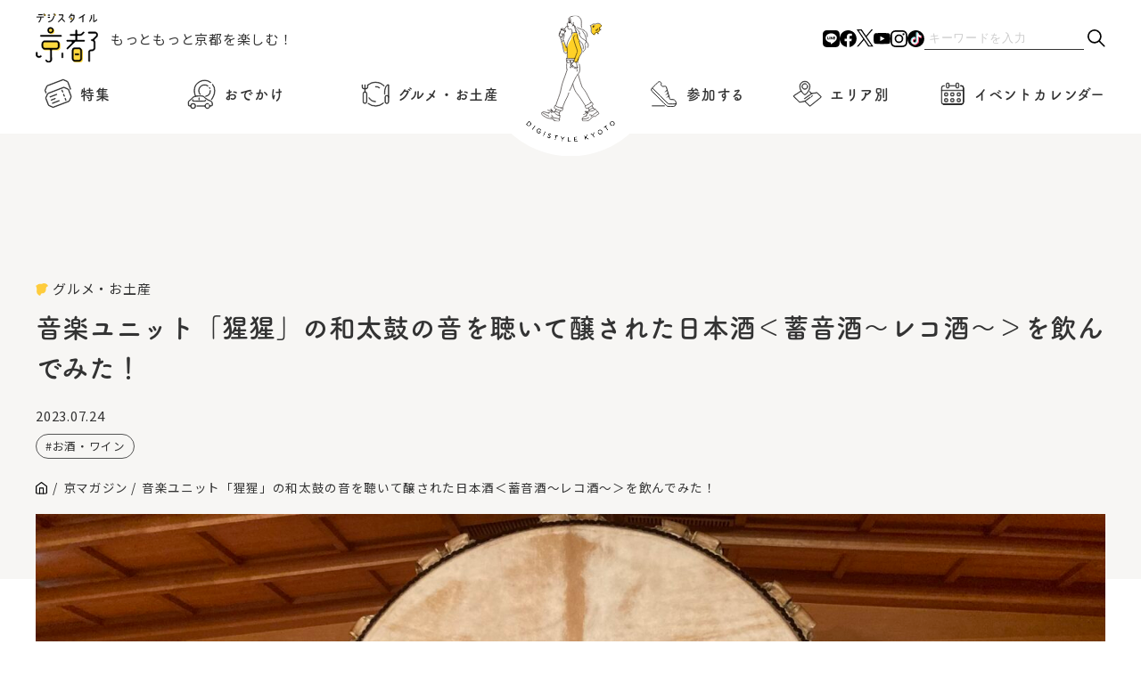

--- FILE ---
content_type: text/html; charset=UTF-8
request_url: https://www.digistyle-kyoto.com/magazine/36012
body_size: 16413
content:
<!DOCTYPE html><html lang="ja"><head><meta charset="utf-8">
<meta http-equiv="X-UA-Compatible" content="IE=edge">
<meta name="viewport" content="width=device-width,initial-scale=1">
<!-------------------- ページ情報 -------------------------->
<meta name="keywords" content="京都,イベント,観光,旅行,コース,おすすめ,お祭り,穴場,デート,美術館,芸術,アート,博物館,グルメ,口コミ,タカラサプライコミュニケーションズ株式会社">
<title>音楽ユニット「猩猩」の和太鼓の音を聴いて醸された日本酒＜蓄音酒～レコ酒～＞を飲んでみた！ | デジスタイル京都｜京都のイベント、観光、グルメ、お出かけスポットなどの情報満載 “京都を楽しむプロ”がおすすめするいろんな情報満載サイト</title>
<!------------------ favicon ----------------------->
<link rel="shortcut icon" href="https://www.digistyle-kyoto.com/assets/faviicon/favicon.ico">
<link rel="icon" href="https://www.digistyle-kyoto.com/assets/faviicon/favicon.ico">
<link rel="apple-touch-icon" href="https://www.digistyle-kyoto.com/assets/faviicon/favicon.ico">
<!-------------------- CSS -------------------------->
<link rel="stylesheet" href="https://cdn.jsdelivr.net/npm/swiper@8/swiper-bundle.min.css"/>
<link rel="stylesheet" href="https://www.digistyle-kyoto.com/assets/css/styles.css?ver2.8">
<link rel="stylesheet" href="https://www.digistyle-kyoto.com/assets/css/styles-sp.css?ver2.6">
<!-------------------- JS -------------------------->
<script src="https://www.digistyle-kyoto.com/assets/js/jquery-3.7.1.min.js"></script>
<!-------------------- slider -------------------------->
<script src="https://cdn.jsdelivr.net/npm/swiper@8/swiper-bundle.min.js"></script>
<script>
  (function(d) {
    var config = {
      kitId: 'fhe1aho',
      scriptTimeout: 3000,
      async: true
    },
    h=d.documentElement,t=setTimeout(function(){h.className=h.className.replace(/\bwf-loading\b/g,"")+" wf-inactive";},config.scriptTimeout),tk=d.createElement("script"),f=false,s=d.getElementsByTagName("script")[0],a;h.className+=" wf-loading";tk.src='https://use.typekit.net/'+config.kitId+'.js';tk.async=true;tk.onload=tk.onreadystatechange=function(){a=this.readyState;if(f||a&&a!="complete"&&a!="loaded")return;f=true;clearTimeout(t);try{Typekit.load(config)}catch(e){}};s.parentNode.insertBefore(tk,s)
  })(document);
</script>
<script async src="https://yads.c.yimg.jp/js/yads-async.js"></script>


<script type="text/javascript">
(function(i,s,o,g,r,a,m){i['GoogleAnalyticsObject']=r;i[r]=i[r]||function(){
  (i[r].q=i[r].q||[]).push(arguments)},i[r].l=1*new Date();a=s.createElement(o),

m=s.getElementsByTagName(o)[0];a.async=1;a.src=g;m.parentNode.insertBefore(a,m)

})(window,document,'script','https://www.google-analytics.com/analytics.js','ga');

  ga('create', 'UA-622410-1', 'auto');
  ga('send', 'pageview');
</script>

<!-- Global site tag (gtag.js) - Google Analytics -->
<script async src="https://www.googletagmanager.com/gtag/js?id=G-RN1J1DZHXQ"></script>
<script>
window.dataLayer = window.dataLayer || [];
function gtag(){dataLayer.push(arguments);}
gtag('js', new Date());
gtag('config', 'G-RN1J1DZHXQ');
</script>

<!-- event ogimage start -->
<!-- event ogimage end -->
 
	<style>img:is([sizes="auto" i], [sizes^="auto," i]) { contain-intrinsic-size: 3000px 1500px }</style>
	
		<!-- All in One SEO 4.9.1 - aioseo.com -->
	<meta name="description" content="こんにちは、日本酒大好きミヤマグチです。 今回は、先日京都市左京区の岡崎庵で開催された「どうやぶ" />
	<meta name="robots" content="max-image-preview:large" />
	<meta name="author" content="デジスタイル京都 スタッフ"/>
	<link rel="canonical" href="https://www.digistyle-kyoto.com/magazine/36012" />
	<meta name="generator" content="All in One SEO (AIOSEO) 4.9.1" />
		<meta property="og:locale" content="ja_JP" />
		<meta property="og:site_name" content="デジスタイル京都｜京都のイベント、観光、グルメ、お出かけスポットなどの情報満載　“京都を楽しむプロ”がおすすめするいろんな情報満載サイト" />
		<meta property="og:type" content="article" />
		<meta property="og:title" content="音楽ユニット「猩猩」の和太鼓の音を聴いて醸された日本酒＜蓄音酒～レコ酒～＞を飲んでみた！ | デジスタイル京都｜京都のイベント、観光、グルメ、お出かけスポットなどの情報満載 “京都を楽しむプロ”がおすすめするいろんな情報満載サイト" />
		<meta property="og:description" content="こんにちは、日本酒大好きミヤマグチです。 今回は、先日京都市左京区の岡崎庵で開催された「どうやぶ" />
		<meta property="og:url" content="https://www.digistyle-kyoto.com/magazine/36012" />
		<meta property="og:image" content="https://www.digistyle-kyoto.com/manager/wp-content/uploads/2023/07/IMG_0753.jpg" />
		<meta property="og:image:secure_url" content="https://www.digistyle-kyoto.com/manager/wp-content/uploads/2023/07/IMG_0753.jpg" />
		<meta property="og:image:width" content="1800" />
		<meta property="og:image:height" content="1350" />
		<meta property="article:published_time" content="2023-07-24T03:15:30+09:00" />
		<meta property="article:modified_time" content="2024-05-09T09:06:03+09:00" />
		<meta property="article:publisher" content="https://facebook.com/digistylekyoto" />
		<meta name="twitter:card" content="summary_large_image" />
		<meta name="twitter:site" content="@digistylekyoto" />
		<meta name="twitter:title" content="音楽ユニット「猩猩」の和太鼓の音を聴いて醸された日本酒＜蓄音酒～レコ酒～＞を飲んでみた！ | デジスタイル京都｜京都のイベント、観光、グルメ、お出かけスポットなどの情報満載 “京都を楽しむプロ”がおすすめするいろんな情報満載サイト" />
		<meta name="twitter:description" content="こんにちは、日本酒大好きミヤマグチです。 今回は、先日京都市左京区の岡崎庵で開催された「どうやぶ" />
		<meta name="twitter:image" content="https://www.digistyle-kyoto.com/manager/wp-content/uploads/2023/07/IMG_0753.jpg" />
		<script type="application/ld+json" class="aioseo-schema">
			{"@context":"https:\/\/schema.org","@graph":[{"@type":"BreadcrumbList","@id":"https:\/\/www.digistyle-kyoto.com\/magazine\/36012#breadcrumblist","itemListElement":[{"@type":"ListItem","@id":"https:\/\/www.digistyle-kyoto.com#listItem","position":1,"name":"\u5bb6","item":"https:\/\/www.digistyle-kyoto.com","nextItem":{"@type":"ListItem","@id":"https:\/\/www.digistyle-kyoto.com\/magazine#listItem","name":"\u4eac\u30de\u30ac\u30b8\u30f3"}},{"@type":"ListItem","@id":"https:\/\/www.digistyle-kyoto.com\/magazine#listItem","position":2,"name":"\u4eac\u30de\u30ac\u30b8\u30f3","item":"https:\/\/www.digistyle-kyoto.com\/magazine","nextItem":{"@type":"ListItem","@id":"https:\/\/www.digistyle-kyoto.com\/category\/gourmet#listItem","name":"\u30b0\u30eb\u30e1\u30fb\u304a\u571f\u7523"},"previousItem":{"@type":"ListItem","@id":"https:\/\/www.digistyle-kyoto.com#listItem","name":"\u5bb6"}},{"@type":"ListItem","@id":"https:\/\/www.digistyle-kyoto.com\/category\/gourmet#listItem","position":3,"name":"\u30b0\u30eb\u30e1\u30fb\u304a\u571f\u7523","item":"https:\/\/www.digistyle-kyoto.com\/category\/gourmet","nextItem":{"@type":"ListItem","@id":"https:\/\/www.digistyle-kyoto.com\/magazine\/8566#listItem","name":"\u30c7\u30b8\u30b9\u30bf\u30a4\u30eb\u4eac\u90fd\u30b9\u30bf\u30c3\u30d5\u304c\u884c\u304f\uff01"},"previousItem":{"@type":"ListItem","@id":"https:\/\/www.digistyle-kyoto.com\/magazine#listItem","name":"\u4eac\u30de\u30ac\u30b8\u30f3"}},{"@type":"ListItem","@id":"https:\/\/www.digistyle-kyoto.com\/magazine\/8566#listItem","position":4,"name":"\u30c7\u30b8\u30b9\u30bf\u30a4\u30eb\u4eac\u90fd\u30b9\u30bf\u30c3\u30d5\u304c\u884c\u304f\uff01","item":"https:\/\/www.digistyle-kyoto.com\/magazine\/8566","nextItem":{"@type":"ListItem","@id":"https:\/\/www.digistyle-kyoto.com\/magazine\/36012#listItem","name":"\u97f3\u697d\u30e6\u30cb\u30c3\u30c8\u300c\u7329\u7329\u300d\u306e\u548c\u592a\u9f13\u306e\u97f3\u3092\u8074\u3044\u3066\u91b8\u3055\u308c\u305f\u65e5\u672c\u9152\uff1c\u84c4\u97f3\u9152\uff5e\u30ec\u30b3\u9152\uff5e\uff1e\u3092\u98f2\u3093\u3067\u307f\u305f\uff01"},"previousItem":{"@type":"ListItem","@id":"https:\/\/www.digistyle-kyoto.com\/category\/gourmet#listItem","name":"\u30b0\u30eb\u30e1\u30fb\u304a\u571f\u7523"}},{"@type":"ListItem","@id":"https:\/\/www.digistyle-kyoto.com\/magazine\/36012#listItem","position":5,"name":"\u97f3\u697d\u30e6\u30cb\u30c3\u30c8\u300c\u7329\u7329\u300d\u306e\u548c\u592a\u9f13\u306e\u97f3\u3092\u8074\u3044\u3066\u91b8\u3055\u308c\u305f\u65e5\u672c\u9152\uff1c\u84c4\u97f3\u9152\uff5e\u30ec\u30b3\u9152\uff5e\uff1e\u3092\u98f2\u3093\u3067\u307f\u305f\uff01","previousItem":{"@type":"ListItem","@id":"https:\/\/www.digistyle-kyoto.com\/magazine\/8566#listItem","name":"\u30c7\u30b8\u30b9\u30bf\u30a4\u30eb\u4eac\u90fd\u30b9\u30bf\u30c3\u30d5\u304c\u884c\u304f\uff01"}}]},{"@type":"Organization","@id":"https:\/\/www.digistyle-kyoto.com\/#organization","name":"\u30c7\u30b8\u30b9\u30bf\u30a4\u30eb\u4eac\u90fd","description":"\u30c7\u30b8\u30b9\u30bf\u30a4\u30eb\u4eac\u90fd\u306f\u3001\u4eac\u90fd\u3067\u958b\u50ac\u3055\u308c\u3066\u3044\u308b\u7f8e\u8853\u9928\u30fb\u535a\u7269\u9928\u306e\u5c55\u89a7\u4f1a\u3084\u3001\u821e\u53f0\u30fb\u6f14\u5287\u3001\u7279\u5225\u62dd\u89b3\u306a\u3069\u306e\u30a4\u30d9\u30f3\u30c8\uff06\u89b3\u5149\u60c5\u5831\u304c\u6e80\u8f09\u306aWeb\u30b5\u30a4\u30c8\u3067\u3059\u3002\u4eac\u90fd\u62e0\u70b9\u306e\u8001\u8217\u4f01\u696d\u30fb\u30bf\u30ab\u30e9\u30b5\u30d7\u30e9\u30a4\u30b3\u30df\u30e5\u30cb\u30b1\u30fc\u30b7\u30e7\u30f3\u30ba\u682a\u5f0f\u4f1a\u793e\u3067\u50cd\u304f\u4eac\u90fd\u5927\u597d\u304d\u30e1\u30f3\u30d0\u30fc\u304c\u904b\u55b6\u3057\u3066\u3044\u307e\u3059","url":"https:\/\/www.digistyle-kyoto.com\/","sameAs":["https:\/\/www.instagram.com\/digistyle_kyoto\/","https:\/\/www.tiktok.com\/@digistylekyoto?_t=8jXhmtvssRm&_r=1","https:\/\/www.youtube.com\/digistylekyoto"]},{"@type":"Person","@id":"https:\/\/www.digistyle-kyoto.com\/author\/digistylekyoto#author","url":"https:\/\/www.digistyle-kyoto.com\/author\/digistylekyoto","name":"\u30c7\u30b8\u30b9\u30bf\u30a4\u30eb\u4eac\u90fd \u30b9\u30bf\u30c3\u30d5","image":{"@type":"ImageObject","@id":"https:\/\/www.digistyle-kyoto.com\/magazine\/36012#authorImage","url":"https:\/\/www.digistyle-kyoto.com\/manager\/wp-content\/uploads\/2024\/05\/digistyle-96x96.jpg","width":96,"height":96,"caption":"\u30c7\u30b8\u30b9\u30bf\u30a4\u30eb\u4eac\u90fd \u30b9\u30bf\u30c3\u30d5"}},{"@type":"WebPage","@id":"https:\/\/www.digistyle-kyoto.com\/magazine\/36012#webpage","url":"https:\/\/www.digistyle-kyoto.com\/magazine\/36012","name":"\u97f3\u697d\u30e6\u30cb\u30c3\u30c8\u300c\u7329\u7329\u300d\u306e\u548c\u592a\u9f13\u306e\u97f3\u3092\u8074\u3044\u3066\u91b8\u3055\u308c\u305f\u65e5\u672c\u9152\uff1c\u84c4\u97f3\u9152\uff5e\u30ec\u30b3\u9152\uff5e\uff1e\u3092\u98f2\u3093\u3067\u307f\u305f\uff01 | \u30c7\u30b8\u30b9\u30bf\u30a4\u30eb\u4eac\u90fd\uff5c\u4eac\u90fd\u306e\u30a4\u30d9\u30f3\u30c8\u3001\u89b3\u5149\u3001\u30b0\u30eb\u30e1\u3001\u304a\u51fa\u304b\u3051\u30b9\u30dd\u30c3\u30c8\u306a\u3069\u306e\u60c5\u5831\u6e80\u8f09 \u201c\u4eac\u90fd\u3092\u697d\u3057\u3080\u30d7\u30ed\u201d\u304c\u304a\u3059\u3059\u3081\u3059\u308b\u3044\u308d\u3093\u306a\u60c5\u5831\u6e80\u8f09\u30b5\u30a4\u30c8","description":"\u3053\u3093\u306b\u3061\u306f\u3001\u65e5\u672c\u9152\u5927\u597d\u304d\u30df\u30e4\u30de\u30b0\u30c1\u3067\u3059\u3002 \u4eca\u56de\u306f\u3001\u5148\u65e5\u4eac\u90fd\u5e02\u5de6\u4eac\u533a\u306e\u5ca1\u5d0e\u5eb5\u3067\u958b\u50ac\u3055\u308c\u305f\u300c\u3069\u3046\u3084\u3076","inLanguage":"ja","isPartOf":{"@id":"https:\/\/www.digistyle-kyoto.com\/#website"},"breadcrumb":{"@id":"https:\/\/www.digistyle-kyoto.com\/magazine\/36012#breadcrumblist"},"author":{"@id":"https:\/\/www.digistyle-kyoto.com\/author\/digistylekyoto#author"},"creator":{"@id":"https:\/\/www.digistyle-kyoto.com\/author\/digistylekyoto#author"},"image":{"@type":"ImageObject","url":"https:\/\/www.digistyle-kyoto.com\/manager\/wp-content\/uploads\/2023\/07\/IMG_0753.jpg","@id":"https:\/\/www.digistyle-kyoto.com\/magazine\/36012\/#mainImage","width":1800,"height":1350},"primaryImageOfPage":{"@id":"https:\/\/www.digistyle-kyoto.com\/magazine\/36012#mainImage"},"datePublished":"2023-07-24T12:15:30+09:00","dateModified":"2024-05-09T09:06:03+09:00"},{"@type":"WebSite","@id":"https:\/\/www.digistyle-kyoto.com\/#website","url":"https:\/\/www.digistyle-kyoto.com\/","name":"\u30c7\u30b8\u30b9\u30bf\u30a4\u30eb\u4eac\u90fd","description":"\u30c7\u30b8\u30b9\u30bf\u30a4\u30eb\u4eac\u90fd\u306f\u3001\u4eac\u90fd\u3067\u958b\u50ac\u3055\u308c\u3066\u3044\u308b\u7f8e\u8853\u9928\u30fb\u535a\u7269\u9928\u306e\u5c55\u89a7\u4f1a\u3084\u3001\u821e\u53f0\u30fb\u6f14\u5287\u3001\u7279\u5225\u62dd\u89b3\u306a\u3069\u306e\u30a4\u30d9\u30f3\u30c8\uff06\u89b3\u5149\u60c5\u5831\u304c\u6e80\u8f09\u306aWeb\u30b5\u30a4\u30c8\u3067\u3059\u3002\u4eac\u90fd\u62e0\u70b9\u306e\u8001\u8217\u4f01\u696d\u30fb\u30bf\u30ab\u30e9\u30b5\u30d7\u30e9\u30a4\u30b3\u30df\u30e5\u30cb\u30b1\u30fc\u30b7\u30e7\u30f3\u30ba\u682a\u5f0f\u4f1a\u793e\u3067\u50cd\u304f\u4eac\u90fd\u5927\u597d\u304d\u30e1\u30f3\u30d0\u30fc\u304c\u904b\u55b6\u3057\u3066\u3044\u307e\u3059","inLanguage":"ja","publisher":{"@id":"https:\/\/www.digistyle-kyoto.com\/#organization"}}]}
		</script>
		<!-- All in One SEO -->

<script type="text/javascript">
/* <![CDATA[ */
window._wpemojiSettings = {"baseUrl":"https:\/\/s.w.org\/images\/core\/emoji\/16.0.1\/72x72\/","ext":".png","svgUrl":"https:\/\/s.w.org\/images\/core\/emoji\/16.0.1\/svg\/","svgExt":".svg","source":{"concatemoji":"https:\/\/www.digistyle-kyoto.com\/manager\/wp-includes\/js\/wp-emoji-release.min.js?ver=6.8.3"}};
/*! This file is auto-generated */
!function(s,n){var o,i,e;function c(e){try{var t={supportTests:e,timestamp:(new Date).valueOf()};sessionStorage.setItem(o,JSON.stringify(t))}catch(e){}}function p(e,t,n){e.clearRect(0,0,e.canvas.width,e.canvas.height),e.fillText(t,0,0);var t=new Uint32Array(e.getImageData(0,0,e.canvas.width,e.canvas.height).data),a=(e.clearRect(0,0,e.canvas.width,e.canvas.height),e.fillText(n,0,0),new Uint32Array(e.getImageData(0,0,e.canvas.width,e.canvas.height).data));return t.every(function(e,t){return e===a[t]})}function u(e,t){e.clearRect(0,0,e.canvas.width,e.canvas.height),e.fillText(t,0,0);for(var n=e.getImageData(16,16,1,1),a=0;a<n.data.length;a++)if(0!==n.data[a])return!1;return!0}function f(e,t,n,a){switch(t){case"flag":return n(e,"\ud83c\udff3\ufe0f\u200d\u26a7\ufe0f","\ud83c\udff3\ufe0f\u200b\u26a7\ufe0f")?!1:!n(e,"\ud83c\udde8\ud83c\uddf6","\ud83c\udde8\u200b\ud83c\uddf6")&&!n(e,"\ud83c\udff4\udb40\udc67\udb40\udc62\udb40\udc65\udb40\udc6e\udb40\udc67\udb40\udc7f","\ud83c\udff4\u200b\udb40\udc67\u200b\udb40\udc62\u200b\udb40\udc65\u200b\udb40\udc6e\u200b\udb40\udc67\u200b\udb40\udc7f");case"emoji":return!a(e,"\ud83e\udedf")}return!1}function g(e,t,n,a){var r="undefined"!=typeof WorkerGlobalScope&&self instanceof WorkerGlobalScope?new OffscreenCanvas(300,150):s.createElement("canvas"),o=r.getContext("2d",{willReadFrequently:!0}),i=(o.textBaseline="top",o.font="600 32px Arial",{});return e.forEach(function(e){i[e]=t(o,e,n,a)}),i}function t(e){var t=s.createElement("script");t.src=e,t.defer=!0,s.head.appendChild(t)}"undefined"!=typeof Promise&&(o="wpEmojiSettingsSupports",i=["flag","emoji"],n.supports={everything:!0,everythingExceptFlag:!0},e=new Promise(function(e){s.addEventListener("DOMContentLoaded",e,{once:!0})}),new Promise(function(t){var n=function(){try{var e=JSON.parse(sessionStorage.getItem(o));if("object"==typeof e&&"number"==typeof e.timestamp&&(new Date).valueOf()<e.timestamp+604800&&"object"==typeof e.supportTests)return e.supportTests}catch(e){}return null}();if(!n){if("undefined"!=typeof Worker&&"undefined"!=typeof OffscreenCanvas&&"undefined"!=typeof URL&&URL.createObjectURL&&"undefined"!=typeof Blob)try{var e="postMessage("+g.toString()+"("+[JSON.stringify(i),f.toString(),p.toString(),u.toString()].join(",")+"));",a=new Blob([e],{type:"text/javascript"}),r=new Worker(URL.createObjectURL(a),{name:"wpTestEmojiSupports"});return void(r.onmessage=function(e){c(n=e.data),r.terminate(),t(n)})}catch(e){}c(n=g(i,f,p,u))}t(n)}).then(function(e){for(var t in e)n.supports[t]=e[t],n.supports.everything=n.supports.everything&&n.supports[t],"flag"!==t&&(n.supports.everythingExceptFlag=n.supports.everythingExceptFlag&&n.supports[t]);n.supports.everythingExceptFlag=n.supports.everythingExceptFlag&&!n.supports.flag,n.DOMReady=!1,n.readyCallback=function(){n.DOMReady=!0}}).then(function(){return e}).then(function(){var e;n.supports.everything||(n.readyCallback(),(e=n.source||{}).concatemoji?t(e.concatemoji):e.wpemoji&&e.twemoji&&(t(e.twemoji),t(e.wpemoji)))}))}((window,document),window._wpemojiSettings);
/* ]]> */
</script>
<link rel='stylesheet' id='sbi_styles-css' href='https://www.digistyle-kyoto.com/manager/wp-content/plugins/instagram-feed/css/sbi-styles.min.css?ver=6.10.0' type='text/css' media='all' />
<style id='wp-emoji-styles-inline-css' type='text/css'>

	img.wp-smiley, img.emoji {
		display: inline !important;
		border: none !important;
		box-shadow: none !important;
		height: 1em !important;
		width: 1em !important;
		margin: 0 0.07em !important;
		vertical-align: -0.1em !important;
		background: none !important;
		padding: 0 !important;
	}
</style>
<link rel='stylesheet' id='wp-block-library-css' href='https://www.digistyle-kyoto.com/manager/wp-includes/css/dist/block-library/style.min.css?ver=6.8.3' type='text/css' media='all' />
<style id='classic-theme-styles-inline-css' type='text/css'>
/*! This file is auto-generated */
.wp-block-button__link{color:#fff;background-color:#32373c;border-radius:9999px;box-shadow:none;text-decoration:none;padding:calc(.667em + 2px) calc(1.333em + 2px);font-size:1.125em}.wp-block-file__button{background:#32373c;color:#fff;text-decoration:none}
</style>
<link rel='stylesheet' id='aioseo/css/src/vue/standalone/blocks/table-of-contents/global.scss-css' href='https://www.digistyle-kyoto.com/manager/wp-content/plugins/all-in-one-seo-pack/dist/Lite/assets/css/table-of-contents/global.e90f6d47.css?ver=4.9.1' type='text/css' media='all' />
<style id='global-styles-inline-css' type='text/css'>
:root{--wp--preset--aspect-ratio--square: 1;--wp--preset--aspect-ratio--4-3: 4/3;--wp--preset--aspect-ratio--3-4: 3/4;--wp--preset--aspect-ratio--3-2: 3/2;--wp--preset--aspect-ratio--2-3: 2/3;--wp--preset--aspect-ratio--16-9: 16/9;--wp--preset--aspect-ratio--9-16: 9/16;--wp--preset--color--black: #000000;--wp--preset--color--cyan-bluish-gray: #abb8c3;--wp--preset--color--white: #ffffff;--wp--preset--color--pale-pink: #f78da7;--wp--preset--color--vivid-red: #cf2e2e;--wp--preset--color--luminous-vivid-orange: #ff6900;--wp--preset--color--luminous-vivid-amber: #fcb900;--wp--preset--color--light-green-cyan: #7bdcb5;--wp--preset--color--vivid-green-cyan: #00d084;--wp--preset--color--pale-cyan-blue: #8ed1fc;--wp--preset--color--vivid-cyan-blue: #0693e3;--wp--preset--color--vivid-purple: #9b51e0;--wp--preset--gradient--vivid-cyan-blue-to-vivid-purple: linear-gradient(135deg,rgba(6,147,227,1) 0%,rgb(155,81,224) 100%);--wp--preset--gradient--light-green-cyan-to-vivid-green-cyan: linear-gradient(135deg,rgb(122,220,180) 0%,rgb(0,208,130) 100%);--wp--preset--gradient--luminous-vivid-amber-to-luminous-vivid-orange: linear-gradient(135deg,rgba(252,185,0,1) 0%,rgba(255,105,0,1) 100%);--wp--preset--gradient--luminous-vivid-orange-to-vivid-red: linear-gradient(135deg,rgba(255,105,0,1) 0%,rgb(207,46,46) 100%);--wp--preset--gradient--very-light-gray-to-cyan-bluish-gray: linear-gradient(135deg,rgb(238,238,238) 0%,rgb(169,184,195) 100%);--wp--preset--gradient--cool-to-warm-spectrum: linear-gradient(135deg,rgb(74,234,220) 0%,rgb(151,120,209) 20%,rgb(207,42,186) 40%,rgb(238,44,130) 60%,rgb(251,105,98) 80%,rgb(254,248,76) 100%);--wp--preset--gradient--blush-light-purple: linear-gradient(135deg,rgb(255,206,236) 0%,rgb(152,150,240) 100%);--wp--preset--gradient--blush-bordeaux: linear-gradient(135deg,rgb(254,205,165) 0%,rgb(254,45,45) 50%,rgb(107,0,62) 100%);--wp--preset--gradient--luminous-dusk: linear-gradient(135deg,rgb(255,203,112) 0%,rgb(199,81,192) 50%,rgb(65,88,208) 100%);--wp--preset--gradient--pale-ocean: linear-gradient(135deg,rgb(255,245,203) 0%,rgb(182,227,212) 50%,rgb(51,167,181) 100%);--wp--preset--gradient--electric-grass: linear-gradient(135deg,rgb(202,248,128) 0%,rgb(113,206,126) 100%);--wp--preset--gradient--midnight: linear-gradient(135deg,rgb(2,3,129) 0%,rgb(40,116,252) 100%);--wp--preset--font-size--small: 13px;--wp--preset--font-size--medium: 20px;--wp--preset--font-size--large: 36px;--wp--preset--font-size--x-large: 42px;--wp--preset--spacing--20: 0.44rem;--wp--preset--spacing--30: 0.67rem;--wp--preset--spacing--40: 1rem;--wp--preset--spacing--50: 1.5rem;--wp--preset--spacing--60: 2.25rem;--wp--preset--spacing--70: 3.38rem;--wp--preset--spacing--80: 5.06rem;--wp--preset--shadow--natural: 6px 6px 9px rgba(0, 0, 0, 0.2);--wp--preset--shadow--deep: 12px 12px 50px rgba(0, 0, 0, 0.4);--wp--preset--shadow--sharp: 6px 6px 0px rgba(0, 0, 0, 0.2);--wp--preset--shadow--outlined: 6px 6px 0px -3px rgba(255, 255, 255, 1), 6px 6px rgba(0, 0, 0, 1);--wp--preset--shadow--crisp: 6px 6px 0px rgba(0, 0, 0, 1);}:where(.is-layout-flex){gap: 0.5em;}:where(.is-layout-grid){gap: 0.5em;}body .is-layout-flex{display: flex;}.is-layout-flex{flex-wrap: wrap;align-items: center;}.is-layout-flex > :is(*, div){margin: 0;}body .is-layout-grid{display: grid;}.is-layout-grid > :is(*, div){margin: 0;}:where(.wp-block-columns.is-layout-flex){gap: 2em;}:where(.wp-block-columns.is-layout-grid){gap: 2em;}:where(.wp-block-post-template.is-layout-flex){gap: 1.25em;}:where(.wp-block-post-template.is-layout-grid){gap: 1.25em;}.has-black-color{color: var(--wp--preset--color--black) !important;}.has-cyan-bluish-gray-color{color: var(--wp--preset--color--cyan-bluish-gray) !important;}.has-white-color{color: var(--wp--preset--color--white) !important;}.has-pale-pink-color{color: var(--wp--preset--color--pale-pink) !important;}.has-vivid-red-color{color: var(--wp--preset--color--vivid-red) !important;}.has-luminous-vivid-orange-color{color: var(--wp--preset--color--luminous-vivid-orange) !important;}.has-luminous-vivid-amber-color{color: var(--wp--preset--color--luminous-vivid-amber) !important;}.has-light-green-cyan-color{color: var(--wp--preset--color--light-green-cyan) !important;}.has-vivid-green-cyan-color{color: var(--wp--preset--color--vivid-green-cyan) !important;}.has-pale-cyan-blue-color{color: var(--wp--preset--color--pale-cyan-blue) !important;}.has-vivid-cyan-blue-color{color: var(--wp--preset--color--vivid-cyan-blue) !important;}.has-vivid-purple-color{color: var(--wp--preset--color--vivid-purple) !important;}.has-black-background-color{background-color: var(--wp--preset--color--black) !important;}.has-cyan-bluish-gray-background-color{background-color: var(--wp--preset--color--cyan-bluish-gray) !important;}.has-white-background-color{background-color: var(--wp--preset--color--white) !important;}.has-pale-pink-background-color{background-color: var(--wp--preset--color--pale-pink) !important;}.has-vivid-red-background-color{background-color: var(--wp--preset--color--vivid-red) !important;}.has-luminous-vivid-orange-background-color{background-color: var(--wp--preset--color--luminous-vivid-orange) !important;}.has-luminous-vivid-amber-background-color{background-color: var(--wp--preset--color--luminous-vivid-amber) !important;}.has-light-green-cyan-background-color{background-color: var(--wp--preset--color--light-green-cyan) !important;}.has-vivid-green-cyan-background-color{background-color: var(--wp--preset--color--vivid-green-cyan) !important;}.has-pale-cyan-blue-background-color{background-color: var(--wp--preset--color--pale-cyan-blue) !important;}.has-vivid-cyan-blue-background-color{background-color: var(--wp--preset--color--vivid-cyan-blue) !important;}.has-vivid-purple-background-color{background-color: var(--wp--preset--color--vivid-purple) !important;}.has-black-border-color{border-color: var(--wp--preset--color--black) !important;}.has-cyan-bluish-gray-border-color{border-color: var(--wp--preset--color--cyan-bluish-gray) !important;}.has-white-border-color{border-color: var(--wp--preset--color--white) !important;}.has-pale-pink-border-color{border-color: var(--wp--preset--color--pale-pink) !important;}.has-vivid-red-border-color{border-color: var(--wp--preset--color--vivid-red) !important;}.has-luminous-vivid-orange-border-color{border-color: var(--wp--preset--color--luminous-vivid-orange) !important;}.has-luminous-vivid-amber-border-color{border-color: var(--wp--preset--color--luminous-vivid-amber) !important;}.has-light-green-cyan-border-color{border-color: var(--wp--preset--color--light-green-cyan) !important;}.has-vivid-green-cyan-border-color{border-color: var(--wp--preset--color--vivid-green-cyan) !important;}.has-pale-cyan-blue-border-color{border-color: var(--wp--preset--color--pale-cyan-blue) !important;}.has-vivid-cyan-blue-border-color{border-color: var(--wp--preset--color--vivid-cyan-blue) !important;}.has-vivid-purple-border-color{border-color: var(--wp--preset--color--vivid-purple) !important;}.has-vivid-cyan-blue-to-vivid-purple-gradient-background{background: var(--wp--preset--gradient--vivid-cyan-blue-to-vivid-purple) !important;}.has-light-green-cyan-to-vivid-green-cyan-gradient-background{background: var(--wp--preset--gradient--light-green-cyan-to-vivid-green-cyan) !important;}.has-luminous-vivid-amber-to-luminous-vivid-orange-gradient-background{background: var(--wp--preset--gradient--luminous-vivid-amber-to-luminous-vivid-orange) !important;}.has-luminous-vivid-orange-to-vivid-red-gradient-background{background: var(--wp--preset--gradient--luminous-vivid-orange-to-vivid-red) !important;}.has-very-light-gray-to-cyan-bluish-gray-gradient-background{background: var(--wp--preset--gradient--very-light-gray-to-cyan-bluish-gray) !important;}.has-cool-to-warm-spectrum-gradient-background{background: var(--wp--preset--gradient--cool-to-warm-spectrum) !important;}.has-blush-light-purple-gradient-background{background: var(--wp--preset--gradient--blush-light-purple) !important;}.has-blush-bordeaux-gradient-background{background: var(--wp--preset--gradient--blush-bordeaux) !important;}.has-luminous-dusk-gradient-background{background: var(--wp--preset--gradient--luminous-dusk) !important;}.has-pale-ocean-gradient-background{background: var(--wp--preset--gradient--pale-ocean) !important;}.has-electric-grass-gradient-background{background: var(--wp--preset--gradient--electric-grass) !important;}.has-midnight-gradient-background{background: var(--wp--preset--gradient--midnight) !important;}.has-small-font-size{font-size: var(--wp--preset--font-size--small) !important;}.has-medium-font-size{font-size: var(--wp--preset--font-size--medium) !important;}.has-large-font-size{font-size: var(--wp--preset--font-size--large) !important;}.has-x-large-font-size{font-size: var(--wp--preset--font-size--x-large) !important;}
:where(.wp-block-post-template.is-layout-flex){gap: 1.25em;}:where(.wp-block-post-template.is-layout-grid){gap: 1.25em;}
:where(.wp-block-columns.is-layout-flex){gap: 2em;}:where(.wp-block-columns.is-layout-grid){gap: 2em;}
:root :where(.wp-block-pullquote){font-size: 1.5em;line-height: 1.6;}
</style>
<link rel='stylesheet' id='toc-screen-css' href='https://www.digistyle-kyoto.com/manager/wp-content/plugins/table-of-contents-plus/screen.min.css?ver=2411.1' type='text/css' media='all' />
<style id='toc-screen-inline-css' type='text/css'>
div#toc_container {width: 100%;}div#toc_container ul li {font-size: 100%;}
</style>
<link rel='stylesheet' id='style-css' href='https://www.digistyle-kyoto.com/manager/wp-content/themes/original/style.css?ver=6.8.3' type='text/css' media='all' />
<link rel='stylesheet' id='wp-pagenavi-css' href='https://www.digistyle-kyoto.com/manager/wp-content/plugins/wp-pagenavi/pagenavi-css.css?ver=2.70' type='text/css' media='all' />
<script type="text/javascript" src="https://www.digistyle-kyoto.com/manager/wp-includes/js/jquery/jquery.min.js?ver=3.7.1" id="jquery-core-js"></script>
<script type="text/javascript" src="https://www.digistyle-kyoto.com/manager/wp-includes/js/jquery/jquery-migrate.min.js?ver=3.4.1" id="jquery-migrate-js"></script>
<link rel="https://api.w.org/" href="https://www.digistyle-kyoto.com/wp-json/" /><link rel="alternate" title="JSON" type="application/json" href="https://www.digistyle-kyoto.com/wp-json/wp/v2/magazine/36012" /><link rel="EditURI" type="application/rsd+xml" title="RSD" href="https://www.digistyle-kyoto.com/manager/xmlrpc.php?rsd" />
<meta name="generator" content="WordPress 6.8.3" />
<link rel="alternate" title="oEmbed (JSON)" type="application/json+oembed" href="https://www.digistyle-kyoto.com/wp-json/oembed/1.0/embed?url=https%3A%2F%2Fwww.digistyle-kyoto.com%2Fmagazine%2F36012" />
<link rel="alternate" title="oEmbed (XML)" type="text/xml+oembed" href="https://www.digistyle-kyoto.com/wp-json/oembed/1.0/embed?url=https%3A%2F%2Fwww.digistyle-kyoto.com%2Fmagazine%2F36012&#038;format=xml" />
<meta name="generator" content="Elementor 3.33.2; features: e_font_icon_svg, additional_custom_breakpoints; settings: css_print_method-external, google_font-enabled, font_display-swap">
			<style>
				.e-con.e-parent:nth-of-type(n+4):not(.e-lazyloaded):not(.e-no-lazyload),
				.e-con.e-parent:nth-of-type(n+4):not(.e-lazyloaded):not(.e-no-lazyload) * {
					background-image: none !important;
				}
				@media screen and (max-height: 1024px) {
					.e-con.e-parent:nth-of-type(n+3):not(.e-lazyloaded):not(.e-no-lazyload),
					.e-con.e-parent:nth-of-type(n+3):not(.e-lazyloaded):not(.e-no-lazyload) * {
						background-image: none !important;
					}
				}
				@media screen and (max-height: 640px) {
					.e-con.e-parent:nth-of-type(n+2):not(.e-lazyloaded):not(.e-no-lazyload),
					.e-con.e-parent:nth-of-type(n+2):not(.e-lazyloaded):not(.e-no-lazyload) * {
						background-image: none !important;
					}
				}
			</style>
			</head>
<body class="wp-singular magazine-template-default single single-magazine postid-36012 single-format-standard wp-theme-original elementor-default elementor-kit-40302">
<!-------------------- header start -------------------------->
<div class="wrapper">
  <header class="header js-header">
    <div class="header-container">

      <div class="header-top">
        <div class="header-logo">
          <a href="https://www.digistyle-kyoto.com/" class="header-logo-link">
            <img src="https://www.digistyle-kyoto.com/assets/img/logo/logo_txt.svg" alt="デジスタイル京都" decoding="async">
            <p class="header-logo-txt">もっともっと<br class="sp">京都を楽しむ！</p>
          </a>
        </div>
        <div class="sns">
          <ul class="sns-list">
            <li class="sns-item"><a href="https://line.me/R/ti/p/@180htslk?oat_content=url" class="sns-link" target="_blank"><img src="https://www.digistyle-kyoto.com/assets/img/sns/icon_line.svg" alt="公式LINE"></a></li>
            <li class="sns-item"><a href="https://facebook.com/digistylekyoto" class="sns-link" target="_blank"><img src="https://www.digistyle-kyoto.com/assets/img/sns/icon_facebook.svg" alt="公式Facebook"></a></li>
            <li class="sns-item"><a href="https://twitter.com/digistylekyoto" class="sns-link" target="_blank"><img src="https://www.digistyle-kyoto.com/assets/img/sns/icon_x.svg" alt="公式X"></a></li>
            <li class="sns-item"><a href="https://www.youtube.com/digistylekyoto" class="sns-link" target="_blank"><img src="https://www.digistyle-kyoto.com/assets/img/sns/icon_youtube.svg" alt="公式YouTube"></a></li>
            <li class="sns-item"><a href="https://www.instagram.com/digistyle_kyoto/" class="sns-link" target="_blank"><img src="https://www.digistyle-kyoto.com/assets/img/sns/icon_instagram.svg" alt="公式instagram"></a></li>
            <li class="sns-item"><a href="https://www.tiktok.com/@digistylekyoto?_t=8jXhmtvssRm&_r=1" class="sns-link" target="_blank"><img src="https://www.digistyle-kyoto.com/assets/img/sns/icon_tiktok.svg" alt="公式Tiktok"></a></li>
          </ul>
          <div class="search">
			  	 <form action="https://www.digistyle-kyoto.com/" method="get" class="Search-form-style">
    <input type="text" name="s" value="" placeholder="キーワードを入力" id="s" class="form-text">
    <button type="submit" id="s" class="search-btn" aria-label="検索"><span class="dashicons dashicons-search"></span></button>
</form>          </div>
        </div>
      </div><!-- [/header-top] -->

      <div class="header-bottom">
        <div class="header-menu js-menu">
          <div class="header-menu-container">

          <div class="search sp">
            <form action="https://www.digistyle-kyoto.com/" method="get" class="Search-form-style">
              <input type="text" name="s" value="" placeholder="キーワードを入力" id="s" class="form-text">
              <button type="submit" id="s" class="search-btn" aria-label="検索"><span class="dashicons dashicons-search"></span></button>
            </form>            
          </div>

            <nav class="header-nav h-font">
              <ul class="header-nav-list">
                <li class="header-nav-item"><a href="https://www.digistyle-kyoto.com/special/" class="header-nav-link"><img src="https://www.digistyle-kyoto.com/assets/img/icon/icon_special.svg" alt="">特集</a></li>
                <li class="header-nav-item"><a href="https://www.digistyle-kyoto.com/tourism/" class="header-nav-link"><img src="https://www.digistyle-kyoto.com/assets/img/icon/icon_tourism.svg" alt="">おでかけ</a></li>
                <li class="header-nav-item"><a href="https://www.digistyle-kyoto.com/gourmet/" class="header-nav-link"><img src="https://www.digistyle-kyoto.com/assets/img/icon/icon_gourmet.svg" alt="">グルメ・お土産</a></li>
              </ul>
              <ul class="header-nav-list">
                <li class="header-nav-item"><a href="https://www.digistyle-kyoto.com/experience/" class="header-nav-link"><img src="https://www.digistyle-kyoto.com/assets/img/icon/icon_experience.svg" alt="">参加する</a></li>
                <li class="header-nav-item"><a href="https://www.digistyle-kyoto.com/area/" class="header-nav-link"><img src="https://www.digistyle-kyoto.com/assets/img/icon/icon_area.svg" alt="">エリア別</a></li>
                <li class="header-nav-item"><a href="https://www.digistyle-kyoto.com/event/" class="header-nav-link"><img src="https://www.digistyle-kyoto.com/assets/img/icon/icon_event.svg" alt="">イベントカレンダー</a></li>
              </ul>
              
              <ul class="header-nav-list sp">
                <li class="header-nav-item"><a href="https://www.digistyle-kyoto.com/aboutus/" class="header-nav-link">デジスタイル京都について</a></li>
              </ul>
            </nav>
            <div class="sp">
              <div class="sns">
                <div class="sns-info"><span>Follow Us</span>デジスタイル京都公式SNS</div>
                <ul class="sns-list">
                  <li class="sns-item"><a href="https://line.me/R/ti/p/@180htslk?oat_content=url" class="sns-link"><img src="https://www.digistyle-kyoto.com/assets/img/sns/icon_line.svg" alt="公式LINE"></a></li>
                  <li class="sns-item"><a href="https://facebook.com/digistylekyoto" class="sns-link" target="_blank"><img src="https://www.digistyle-kyoto.com/assets/img/sns/icon_facebook.svg" alt="公式Facebook"></a></li>
                  <li class="sns-item"><a href="https://twitter.com/digistylekyoto" class="sns-link" target="_blank"><img src="https://www.digistyle-kyoto.com/assets/img/sns/icon_x.svg" alt="公式X"></a></li>
                  <li class="sns-item"><a href="https://www.youtube.com/digistylekyoto" class="sns-link" target="_blank"><img src="https://www.digistyle-kyoto.com/assets/img/sns/icon_youtube.svg" alt="公式YouTube"></a></li>
                  <li class="sns-item"><a href="https://www.instagram.com/digistyle_kyoto/" class="sns-link" target="_blank"><img src="https://www.digistyle-kyoto.com/assets/img/sns/icon_instagram.svg" alt="公式instagram"></a></li>
                  <li class="sns-item"><a href="https://www.tiktok.com/@digistylekyoto?_t=8jXhmtvssRm&_r=1" class="sns-link" target="_blank"><img src="https://www.digistyle-kyoto.com/assets/img/sns/icon_tiktok.svg" alt="公式Tiktok"></a></li>
                </ul>
              </div>
            </div>
    
          </div>
        </div>
      </div><!-- [/header-bottom] -->

      <div class="header-logo-center">
        <a href="https://www.digistyle-kyoto.com/"><img src="https://www.digistyle-kyoto.com/assets/img/logo/logo_img.svg" alt="デジスタイル京都"></a>
      </div>

      <button type="button" class="header-button js-menu-trigger" aria-label="メニューボタン">
        <span class="header-button-lines">
          <span class="header-button-line header-button-line-top"></span>
          <span class="header-button-line header-button-line-center"></span>
          <span class="header-button-line header-button-line-bottom"></span>
        </span>
      </button>
      <span class="header-button-menu sp">MENU</span>

    </div>
  </header>
</div>
<!--------------------header end-------------------------->
<!--------------------headerに固定ここまで-------------------------->
<!--------------------contents-------------------------->


	  <!--------------------fukakusa original-------------------------->
						<!--------------------magazine 親あり記事-------------------------->
		<div class="content c-single bk-ttl single-magazine-cont">
			<!------------------------------------>
			<section class="block">
					<div class="section-inner section-inner-min"><div class="wrap">
					<div class="width-ad1column"><script async src="https://pagead2.googlesyndication.com/pagead/js/adsbygoogle.js"></script>
<ins class="adsbygoogle"
     style="display:block"
     data-ad-format="fluid"
     data-ad-layout-key="-fm+3m+4f-br+bi"
     data-ad-client="ca-pub-5510291505109161"
     data-ad-slot="1192031708"></ins>
<script>
     window.onload = setTimeout(
        function() {
            (adsbygoogle = window.adsbygoogle || []).push({});
        },500
     );
</script></div>
												<div class="cat-group"><span class="article-cat-icon gourmet">グルメ・お土産</span></div>						<div class="txt-left ttl-box h1-ttl-box single-h1-ttl m-t10">
							<h1 class="main-ttl"><span class="jp">音楽ユニット「猩猩」の和太鼓の音を聴いて醸された日本酒＜蓄音酒～レコ酒～＞を飲んでみた！</span></h1>
						</div>
						<div class="date-item p-b10">2023.07.24</div>
						<div class="tag-list">
							<a class="tag-item" href="https://www.digistyle-kyoto.com/magazine_tag/tag-liquor">お酒・ワイン</a>						</div>

						<div class="wrap breadcrumb m-b20">
							<ol>
								<li><a href="/"><span><img src="https://www.digistyle-kyoto.com/assets/img/icon/icon_home.svg" class="breadcrumb-home" alt="top"></span></a></li>
								<li><a href="/magazine/"><span>京マガジン</span></a></li>
								<li><span>音楽ユニット「猩猩」の和太鼓の音を聴いて醸された日本酒＜蓄音酒～レコ酒～＞を飲んでみた！</span></li>
							</ol>
						</div>

						<div class="article-mainimg">
						<div class="eyecatch-caption"><img fetchpriority="high" width="1800" height="1350" src="https://www.digistyle-kyoto.com/manager/wp-content/uploads/2023/07/IMG_0753.jpg" class="attachment-post-thumbnail size-post-thumbnail wp-post-image" alt="" decoding="async" srcset="https://www.digistyle-kyoto.com/manager/wp-content/uploads/2023/07/IMG_0753.jpg 1800w, https://www.digistyle-kyoto.com/manager/wp-content/uploads/2023/07/IMG_0753-300x225.jpg 300w, https://www.digistyle-kyoto.com/manager/wp-content/uploads/2023/07/IMG_0753-700x525.jpg 700w, https://www.digistyle-kyoto.com/manager/wp-content/uploads/2023/07/IMG_0753-768x576.jpg 768w, https://www.digistyle-kyoto.com/manager/wp-content/uploads/2023/07/IMG_0753-1536x1152.jpg 1536w" sizes="(max-width: 1800px) 100vw, 1800px" /></div>						</div>
						<div class="width-ad1column p-t30"><script async src="https://pagead2.googlesyndication.com/pagead/js/adsbygoogle.js"></script>
<ins class="adsbygoogle"
     style="display:block"
     data-ad-format="fluid"
     data-ad-layout-key="-fm+3m+4f-br+bi"
     data-ad-client="ca-pub-5510291505109161"
     data-ad-slot="1192031708"></ins>
<script>
     window.onload = setTimeout(
        function() {
            (adsbygoogle = window.adsbygoogle || []).push({});
        },500
     );
</script></div>
					</div></div>
			</section>

			<section class="block">
				<div class="section-inner p-t0"><div class="width-small">
					<p>こんにちは、日本酒大好きミヤマグチです。</p>
<p>&nbsp;</p>
<p>今回は、先日京都市左京区の岡崎庵で開催された<strong>「どうやぶり -食と日本酒と音楽と-」</strong>というイベントのレポートです。</p>
<p>「どうやぶり」という言葉、聞きなれないですよね。讃岐弁で、がんばった自分や仲間との慰安の酒宴。「どう」は「労」のなまり，「破(やぶ)り」は「発散させる」という意味だそうです。</p>
<p>なぜ讃岐弁なのかというと、このイベントの主役・和太鼓音楽ユニットの「猩猩（しょうじょう）」の代表・奈尾知弥さんの出身地だから。</p>
<p>香川出身の奈尾さんが、<strong>『同じ四国の徳島県の酒蔵・三芳菊酒造と音響機器の老舗オンキヨーが共同で醸造の工程でタンクに直接音の振動を与える仕組みを作り、発酵を促進させて美味しい日本酒を作っている』</strong>という話を聞き、「自分たちの和太鼓の演奏を聴かせて醸したお酒を造ってみたい！」と、直接アプローチをされて自ら日本酒をプロデュースされました。</p>
<p>そしてその最新技術『加振酒製法』で、自分たちの音楽を聴かせて醸した＜蓄音酒～レコ酒～＞というお酒のお披露目として開催されたのが「どうやぶり」というワケです。</p>
<p>&nbsp;</p>
<p>まずは会場となった岡崎庵で猩猩（しょうじょう）のライブを楽しませてもらいます。</p>
<img decoding="async" class="alignnone size-large wp-image-36067" src="https://www.digistyle-kyoto.com/manager/wp-content/uploads/2023/07/IMG_0741-700x525.jpg" alt="" width="700" height="525" srcset="https://www.digistyle-kyoto.com/manager/wp-content/uploads/2023/07/IMG_0741-700x525.jpg 700w, https://www.digistyle-kyoto.com/manager/wp-content/uploads/2023/07/IMG_0741-300x225.jpg 300w, https://www.digistyle-kyoto.com/manager/wp-content/uploads/2023/07/IMG_0741-768x576.jpg 768w, https://www.digistyle-kyoto.com/manager/wp-content/uploads/2023/07/IMG_0741-1536x1152.jpg 1536w, https://www.digistyle-kyoto.com/manager/wp-content/uploads/2023/07/IMG_0741.jpg 1800w" sizes="(max-width: 700px) 100vw, 700px" />
<p>京都・佛現寺の副住職の油小路さんとのコラボ演奏。新たな世界観の音楽です。</p>
<p>&nbsp;</p>
<p>そして大迫力の和太鼓の演奏は動画でご覧ください！</p>
<div style="position: relative; padding-bottom: 56.25%; height: 0; overflow: hidden;"><iframe style="height: 100%; width: 100%; position: absolute; left: 0; top: 0;" src="https://www.youtube.com/embed/8jxvnrpXfvU" width="300" height="150" frameborder="0" allowfullscreen="allowfullscreen"><span data-mce-type="bookmark" style="display: inline-block; width: 0px; overflow: hidden; line-height: 0;" class="mce_SELRES_start">﻿</span></iframe></div>
<p>&nbsp;</p>
<p>めちゃくちゃ大きな和太鼓から伝わるこの音・振動。</p>
<p>会場にいる皆が圧倒されました！</p>
<p>&nbsp;</p>
<p>そして演奏後には三芳菊酒造の杜氏・馬宮亮一郎さんとのトークセッションも。</p>
<img decoding="async" class="alignnone size-large wp-image-36065" src="https://www.digistyle-kyoto.com/manager/wp-content/uploads/2023/07/IMG_0753-700x525.jpg" alt="" width="700" height="525" srcset="https://www.digistyle-kyoto.com/manager/wp-content/uploads/2023/07/IMG_0753-700x525.jpg 700w, https://www.digistyle-kyoto.com/manager/wp-content/uploads/2023/07/IMG_0753-300x225.jpg 300w, https://www.digistyle-kyoto.com/manager/wp-content/uploads/2023/07/IMG_0753-768x576.jpg 768w, https://www.digistyle-kyoto.com/manager/wp-content/uploads/2023/07/IMG_0753-1536x1152.jpg 1536w, https://www.digistyle-kyoto.com/manager/wp-content/uploads/2023/07/IMG_0753.jpg 1800w" sizes="(max-width: 700px) 100vw, 700px" />
<p>お酒には＜蓄音酒～レコ酒＞と銘打たれている通り「レコードの“ジャケ買い”のように、お酒との出会いも楽しんでほしい」という想いを込めて、このラベルも奈尾さん自身でプロデュースされ、いろいろなこだわりが詰まっています。</p>
<p>デザインはもちろん、<strong>印刷されている二次元バーコードからWEBサイトに行くと、このお酒に聴かせてきた楽曲を楽しめる</strong>サプライズも！</p>
<p>その音楽を聴きながらお酒を楽しむってのも乙ですよね。</p>
<p>&nbsp;</p>
<p>そして、ライブの後はお楽しみの試飲会！</p>
<p>&nbsp;</p>
<p>＜蓄音酒～レコ酒＞のほか、三芳菊酒造さんのお酒を京都らしいおつまみとともに楽しめます。</p>
<p>&nbsp;</p>
<p>まずはやっぱり＜蓄音酒～レコ酒＞をひと口。</p>
<img loading="lazy" decoding="async" class="alignnone size-large wp-image-36073" src="https://www.digistyle-kyoto.com/manager/wp-content/uploads/2023/07/IMG_0736-525x700.jpg" alt="" width="525" height="700" srcset="https://www.digistyle-kyoto.com/manager/wp-content/uploads/2023/07/IMG_0736-525x700.jpg 525w, https://www.digistyle-kyoto.com/manager/wp-content/uploads/2023/07/IMG_0736-225x300.jpg 225w, https://www.digistyle-kyoto.com/manager/wp-content/uploads/2023/07/IMG_0736-768x1024.jpg 768w, https://www.digistyle-kyoto.com/manager/wp-content/uploads/2023/07/IMG_0736-1152x1536.jpg 1152w, https://www.digistyle-kyoto.com/manager/wp-content/uploads/2023/07/IMG_0736-1536x2048.jpg 1536w, https://www.digistyle-kyoto.com/manager/wp-content/uploads/2023/07/IMG_0736.jpg 1800w" sizes="(max-width: 525px) 100vw, 525px" />
<p>日本酒初心者でも楽しめるように、という想いもありとてもフルーティーな味わいです。</p>
<p>微発泡酒ですので香りも華やか。</p>
<p>あのワイルドな太鼓を聴いて育ったとは思えないような繊細な味わいです。</p>
<p>食事との相性も抜群で、お酒進んじゃいます～！</p>
<img loading="lazy" decoding="async" class="alignnone size-large wp-image-36070" src="https://www.digistyle-kyoto.com/manager/wp-content/uploads/2023/07/IMG_0761-700x525.jpg" alt="" width="700" height="525" srcset="https://www.digistyle-kyoto.com/manager/wp-content/uploads/2023/07/IMG_0761-700x525.jpg 700w, https://www.digistyle-kyoto.com/manager/wp-content/uploads/2023/07/IMG_0761-300x225.jpg 300w, https://www.digistyle-kyoto.com/manager/wp-content/uploads/2023/07/IMG_0761-768x576.jpg 768w, https://www.digistyle-kyoto.com/manager/wp-content/uploads/2023/07/IMG_0761-1536x1152.jpg 1536w, https://www.digistyle-kyoto.com/manager/wp-content/uploads/2023/07/IMG_0761.jpg 1800w" sizes="(max-width: 700px) 100vw, 700px" />
<p>&nbsp;</p>
<p>会場では杜氏の馬宮さんのお話を聞きながら、その他のお酒も楽しめましたよ！</p>
<img loading="lazy" decoding="async" class="alignnone size-large wp-image-36068" src="https://www.digistyle-kyoto.com/manager/wp-content/uploads/2023/07/IMG_0756-700x525.jpg" alt="" width="700" height="525" srcset="https://www.digistyle-kyoto.com/manager/wp-content/uploads/2023/07/IMG_0756-700x525.jpg 700w, https://www.digistyle-kyoto.com/manager/wp-content/uploads/2023/07/IMG_0756-300x225.jpg 300w, https://www.digistyle-kyoto.com/manager/wp-content/uploads/2023/07/IMG_0756-768x576.jpg 768w, https://www.digistyle-kyoto.com/manager/wp-content/uploads/2023/07/IMG_0756-1536x1152.jpg 1536w, https://www.digistyle-kyoto.com/manager/wp-content/uploads/2023/07/IMG_0756.jpg 1800w" sizes="(max-width: 700px) 100vw, 700px" />
<p>個性的なラベルが印象的。</p>
<img loading="lazy" decoding="async" class="alignnone size-large wp-image-36072" src="https://www.digistyle-kyoto.com/manager/wp-content/uploads/2023/07/IMG_0766-700x525.jpg" alt="" width="700" height="525" srcset="https://www.digistyle-kyoto.com/manager/wp-content/uploads/2023/07/IMG_0766-700x525.jpg 700w, https://www.digistyle-kyoto.com/manager/wp-content/uploads/2023/07/IMG_0766-300x225.jpg 300w, https://www.digistyle-kyoto.com/manager/wp-content/uploads/2023/07/IMG_0766-768x576.jpg 768w, https://www.digistyle-kyoto.com/manager/wp-content/uploads/2023/07/IMG_0766-1536x1152.jpg 1536w, https://www.digistyle-kyoto.com/manager/wp-content/uploads/2023/07/IMG_0766.jpg 1800w" sizes="(max-width: 700px) 100vw, 700px" />
<p>そしてどれもとても飲みやすいお酒です。</p>
<p>&nbsp;</p>
<p>当日、会場には多くの外国人も来られていました。</p>
<p>和太鼓に日本酒。</p>
<p>日本が誇る音楽と食の文化を楽しめる、素敵なイベントでした！</p>
<p>&nbsp;</p>
<p>商品は猩猩公式サイトでオンラインでも販売されていますので興味のある方はぜひ！</p>
<p><a href="https://shop.sho-jo.com/" target="_blank" rel="noopener">https://shop.sho-jo.com/</a></p>
				</div></div>
			</section>

			<section class="block">
				<div class="section-inner p-t0"><div class="width-small">
					
						<div class="ttl-box txt-center article-searchttl">
							<div class="sub-ttl"><span class="en">Information</span></div>
							<div class="main-ttl"><span class="jp">スポット情報</span></div>
						</div>

						<table class="spot">
														<tr>
								<th>店舗・施設名</th>
								<td>どうやぶり -食と日本酒と音楽と-（岡崎庵）</td>
							</tr>
																					<tr>
								<th>住所</th>
								<td>京都市左京区岡崎円勝寺町91-65</td>
							</tr>
																																																															<tr>
								<th nowrap="nowrap">ホームページ</th>
								<td><a href="https://www.digistyle-kyoto.com/event/35809" target="_blank">https://www.digistyle-kyoto.com/event/35809</a></td>
							</tr>
													</table>
												<div class="width-ad1column p-t30"><script async src="https://pagead2.googlesyndication.com/pagead/js/adsbygoogle.js"></script>
<ins class="adsbygoogle"
     style="display:block"
     data-ad-format="fluid"
     data-ad-layout-key="-fm+3m+4f-br+bi"
     data-ad-client="ca-pub-5510291505109161"
     data-ad-slot="1192031708"></ins>
<script>
     window.onload = setTimeout(
        function() {
            (adsbygoogle = window.adsbygoogle || []).push({});
        },500
     );
</script></div>
						
					<div class="writer-info p-t30">
						<p class="name sp"><span>Writer</span>デジスタイル京都スタッフ</p>
						<div class="info">
							<p class="img"><img alt='アバター画像' src='https://www.digistyle-kyoto.com/manager/wp-content/uploads/2024/05/digistyle-96x96.jpg' srcset='https://www.digistyle-kyoto.com/manager/wp-content/uploads/2024/05/digistyle-192x192.jpg 2x' class='avatar avatar-96 photo' height='96' width='96' decoding='async'/></p>
							<div class="txt">
								<p class="name pc"><span>Writer</span>デジスタイル京都スタッフ</p>
								<p class="desc">
									タカラサプライコミュニケーションズではたらく京都大好きメンバー。 定番から穴場まで、幅広いKYOTOの情報をお届けします！									<br>
																		X：<a target="_blank" href="https://twitter.com/digistylekyoto?lang=ja">@digistylekyoto</a><br>									Facebook：<a target="_blank" href="https://www.facebook.com/digistylekyoto/">https://www.facebook.com/digistylekyoto/</a>								</p>
							</div><!-- /.txt -->
						</div><!-- /.info -->
					</div>

				</div></div>
			</section>

			<section class="block">
				<div class="section-inner p-t0"><div class="wrap">
					<div class="share-ttl h-font">この記事をシェアする</div>
					<div class="sns">
						<ul class="sns-list">
							<li class="sns-item"><a href="https://social-plugins.line.me/lineit/share?url=https://www.digistyle-kyoto.com/magazine/36012&text=デジスタイル京都｜音楽ユニット「猩猩」の和太鼓の音を聴いて醸された日本酒＜蓄音酒～レコ酒～＞を飲んでみた！" rel="nofollow noopener" target="_blank"><img src="https://www.digistyle-kyoto.com/assets/img/sns/icon_line.svg" alt="公式LINE"></a></li>
							<li class="sns-item"><a href="http://www.facebook.com/share.php?u=https://www.digistyle-kyoto.com/magazine/36012" rel="nofollow noopener" target="_blank"><img src="https://www.digistyle-kyoto.com/assets/img/sns/icon_facebook.svg" alt="公式Facebook"></a></li>
							<li class="sns-item"><a href="https://twitter.com/share?url=https://www.digistyle-kyoto.com/magazine/36012&text=デジスタイル京都｜音楽ユニット「猩猩」の和太鼓の音を聴いて醸された日本酒＜蓄音酒～レコ酒～＞を飲んでみた！" class="sns-link" rel="nofollow noopener" target="_blank"><img src="https://www.digistyle-kyoto.com/assets/img/sns/icon_x.svg" alt="公式X"></a></li>
						</ul>
					</div>  
				</div></div>
			</section>

			<section class="block tag-search">
				<div class="section-inner bk-color1"><div class="wrap">
					<div class="ttl-box txt-center article-searchttl">
						<div class="sub-ttl"><span class="en">SEARCH</span></div>
						<h2 class="main-ttl"><span class="jp">タグで探す</span></h2>
					</div>
					<div class="tag-list">
						<a class="tag-item" href="https://www.digistyle-kyoto.com/magazine_tag/tag-newopen">NEW OPEN</a><a class="tag-item" href="https://www.digistyle-kyoto.com/magazine_tag/tag-liquor">お酒・ワイン</a><a class="tag-item" href="https://www.digistyle-kyoto.com/magazine_tag/tag-gourmet">グルメ・スイーツ</a><a class="tag-item" href="https://www.digistyle-kyoto.com/magazine_tag/tag-sacredplace">ロケ地・聖地・世界遺産</a><a class="tag-item" href="https://www.digistyle-kyoto.com/magazine_tag/tag-children">子どもと一緒</a><a class="tag-item" href="https://www.digistyle-kyoto.com/magazine_tag/tag-hotel">宿・ホテル</a><a class="tag-item" href="https://www.digistyle-kyoto.com/magazine_tag/tag-temple">寺院・神社</a><a class="tag-item" href="https://www.digistyle-kyoto.com/magazine_tag/tag-fukakusachild">深草子育て支援</a><a class="tag-item" href="https://www.digistyle-kyoto.com/magazine_tag/tag-tourism">観光・体験</a><a class="tag-item" href="https://www.digistyle-kyoto.com/magazine_tag/tag-celebration">誕生日・お祝い・記念日</a>					</div>
					</div>
				</div></div>
			</section>
		</div>

		<section class="block">
    <div class="section-inner sp-p-t0 sp-p-b0">
      <div class="box-container width-small">
        <div class="box-inner"><div class="bnr-img">
          <div class="ad p-t20">
            <script async src="https://pagead2.googlesyndication.com/pagead/js/adsbygoogle.js"></script>
<ins class="adsbygoogle"
     style="display:block"
     data-ad-format="fluid"
     data-ad-layout-key="-fm+3m+4f-br+bi"
     data-ad-client="ca-pub-5510291505109161"
     data-ad-slot="1192031708"></ins>
<script>
     window.onload = setTimeout(
        function() {
            (adsbygoogle = window.adsbygoogle || []).push({});
        },500
     );
</script>          </div><!-- /.ad -->
        </div></div>
        <div class="box-inner"><div class="bnr-img">
          <div class="ad p-t20">
            <script async src="https://pagead2.googlesyndication.com/pagead/js/adsbygoogle.js"></script>
<ins class="adsbygoogle"
     style="display:block"
     data-ad-format="fluid"
     data-ad-layout-key="-f1+74-2h-dr+y6"
     data-ad-client="ca-pub-5510291505109161"
     data-ad-slot="4728931971"></ins>
<script>
     (adsbygoogle = window.adsbygoogle || []).push({});
</script>          </div><!-- /.ad -->
        </div></div>
      </div>
    </div>
</section>		

		<section class="block">
			<div class="section-inner sp-p-b0"><div class="wrap">
				<div class="txt-center ttl-box h2-ttl-box">
					<div class="side-double-line"><h2 class="main-ttl"><span class="jp">人気記事</span></h2></div>
					<div class="sub-ttl"><span class="en">RANKING</span></div>
				</div>
						
			<div class="article-li4 js-more-scope">
			<div class="article-container type-container">

			<article class="article">
        <a href="https://www.digistyle-kyoto.com/magazine/55548" class="article-link">
          <figure class="article-img">
			  	<img width="1000" height="667" src="https://www.digistyle-kyoto.com/manager/wp-content/uploads/2026/01/IMG_7365.jpg" alt="同志社大学高橋ゼミ×京都拉麺小路―半年の挑戦が“味”になる。6店舗のコラボ新作、1/19（月）より期間限定発売！" decoding="async" />
					<span class="type type-magazine">MAGAZINE</span></figure>
          <div class="article-info">
              <div class="article-date">2026.01.16</div>
              <div class="article-ttl link-line">同志社大学高橋ゼミ×京都拉麺小路―半年の挑戦が“味”になる。6店舗のコラボ新作、1/19（月）より期間限定発売！</div>
          		<div class="cat-group"><span class="article-cat-icon gourmet">グルメ・お土産</span></div> 
					</div>
        </a>
      </article>
			<article class="article">
        <a href="https://www.digistyle-kyoto.com/magazine/55409" class="article-link">
          <figure class="article-img">
			  	<img width="1000" height="667" src="https://www.digistyle-kyoto.com/manager/wp-content/uploads/2026/01/IMG_0309.jpg" alt="祇園四条に“二つの顔”を持つ美食空間が誕生─鉄板ダイニング「A kyoto」＆国産ジンが魅力の「B kyoto」に行ってきた！" decoding="async" />
					<span class="type type-magazine">MAGAZINE</span></figure>
          <div class="article-info">
              <div class="article-date">2026.01.09</div>
              <div class="article-ttl link-line">祇園四条に“二つの顔”を持つ美食空間が誕生─鉄板ダイニング「A kyoto」＆国産ジンが魅力の「B kyoto」に行ってきた！</div>
          		<div class="cat-group"><span class="article-cat-icon gourmet">グルメ・お土産</span></div> 
					</div>
        </a>
      </article>
			<article class="article">
        <a href="https://www.digistyle-kyoto.com/magazine/10861" class="article-link">
          <figure class="article-img">
			  	<img width="1000" height="667" src="https://www.digistyle-kyoto.com/manager/wp-content/uploads/2017/09/modori1333.jpg" alt="【一条戻橋】安倍晴明の式神も眠る、幾つもの伝説が語られる橋を探索。" decoding="async" />
					<span class="type type-magazine">MAGAZINE</span></figure>
          <div class="article-info">
              <div class="article-date">2017.09.13</div>
              <div class="article-ttl link-line">【一条戻橋】安倍晴明の式神も眠る、幾つもの伝説が語られる橋を探索。</div>
          		<div class="cat-group"><span class="article-cat-icon experience">参加する</span></div> 
					</div>
        </a>
      </article>
			<article class="article">
        <a href="https://www.digistyle-kyoto.com/magazine/23826" class="article-link">
          <figure class="article-img">
			  	<img width="1000" height="667" src="https://www.digistyle-kyoto.com/manager/wp-content/uploads/2020/10/457d134ce9f6cd9da0193c1cbba13d0b.jpeg" alt="御利益その10　【こころしづめ御守り】で、ストレスに負けないおだやかな心を（御霊神社）" decoding="async" />
					<span class="type type-magazine">MAGAZINE</span></figure>
          <div class="article-info">
              <div class="article-date">2020.10.31</div>
              <div class="article-ttl link-line">御利益その10　【こころしづめ御守り】で、ストレスに負けないおだやかな心を（御霊神社）</div>
          		<div class="cat-group"><span class="article-cat-icon tourism">おでかけ</span></div> 
					</div>
        </a>
      </article>

			<article class="article">
        <a href="https://www.digistyle-kyoto.com/magazine/19138" class="article-link">
          <figure class="article-img">
			  	<img width="1000" height="667" src="https://www.digistyle-kyoto.com/manager/wp-content/uploads/2019/07/4_IMG_0252.jpg" alt="御利益その3　【インコ・文鳥守り】がん封じ・健康・因幡堂（平等寺）" decoding="async" />
					<span class="type type-magazine">MAGAZINE</span></figure>
          <div class="article-info">
              <div class="article-date">2019.07.12</div>
              <div class="article-ttl link-line">御利益その3　【インコ・文鳥守り】がん封じ・健康・因幡堂（平等寺）</div>
          		<div class="cat-group"><span class="article-cat-icon experience">参加する</span></div> 
					</div>
        </a>
      </article>
			<article class="article">
        <a href="https://www.digistyle-kyoto.com/magazine/55378" class="article-link">
          <figure class="article-img">
			  	<img width="1000" height="667" src="https://www.digistyle-kyoto.com/manager/wp-content/uploads/2026/01/AdobeStock_153374170.jpg" alt="京都市は子育て世帯にオススメ！？子育て期に京都市に帰ってきたUターン移住のお話" decoding="async" />
					<span class="type type-magazine">MAGAZINE</span></figure>
          <div class="article-info">
              <div class="article-date">2026.01.08</div>
              <div class="article-ttl link-line">京都市は子育て世帯にオススメ！？子育て期に京都市に帰ってきたUターン移住のお話</div>
          		<div class="cat-group"><span class="article-cat-icon tourism">おでかけ</span></div> 
					</div>
        </a>
      </article>
			<article class="article">
        <a href="https://www.digistyle-kyoto.com/magazine/50248" class="article-link">
          <figure class="article-img">
			  	<img width="1000" height="667" src="https://www.digistyle-kyoto.com/manager/wp-content/uploads/2025/04/HM_site_top_bg-1.jpg" alt="【蹴上浄水場】3日間限定！『花まんま』の重要シーンに登場するつつじが一般公開" decoding="async" />
					<span class="type type-magazine">MAGAZINE</span></figure>
          <div class="article-info">
              <div class="article-date">2025.04.08</div>
              <div class="article-ttl link-line">【蹴上浄水場】3日間限定！『花まんま』の重要シーンに登場するつつじが一般公開</div>
          		<div class="cat-group"><span class="article-cat-icon tourism">おでかけ</span></div> 
					</div>
        </a>
      </article>
			<article class="article">
        <a href="https://www.digistyle-kyoto.com/magazine/48652" class="article-link">
          <figure class="article-img">
			  	<img width="1000" height="667" src="https://www.digistyle-kyoto.com/manager/wp-content/uploads/2025/01/ancherkyoto.jpg" alt="京都の100名店が繰り広げる期間限定の特別メニューが勢ぞろい！「京都美食めぐり　2025春」が1月20日（月）からスタート！" decoding="async" />
					<span class="type type-magazine">MAGAZINE</span></figure>
          <div class="article-info">
              <div class="article-date">2025.01.14</div>
              <div class="article-ttl link-line">京都の100名店が繰り広げる期間限定の特別メニューが勢ぞろい！「京都美食めぐり　2025春」が1月20日（月）からスタート！</div>
					</div>
        </a>
      </article>
			
			</div>
    </div>
			</div></div>
		</section>


				




<!--------------------contents-------------------------->
<section class="block">
  <div class="section-inner sp-p-b0"><div class="wrap">
    <div class="box-container width-small ttl-min-inner">
      <div class="box-inner">
        <div class="ttl-box h4-ttl-box"><h3 class="main-ttl"><span class="jp">プレゼント</span></h3></div>
		  <div class="box-inner-color"><a href="https://line.me/R/ti/p/@180htslk?oat_content=url" target="_blank"><img src="https://www.digistyle-kyoto.com/assets/img/bnr/footer_line.jpg" class="デジスタイル京都LINE公式アカウント"></a></div>
      </div>
      <div class="box-inner">
        <div class="ttl-box h4-ttl-box"><h3 class="main-ttl"><span class="jp">新店情報</span></h3></div>
        <div class="box-inner-color">
                                            <article class="article-side bk-color2">
                <a href="https://www.digistyle-kyoto.com/magazine/54651" class="article-link">
                  <figure class="article-img"><img src="https://www.digistyle-kyoto.com/manager/wp-content/uploads/2025/11/IMG_7833-320x240.jpg" alt="" decoding="async"></figure>
                                    <div class="article-info">
                      <div class="article-date">2025.11.23</div>
                      <div class="article-ttl link-line">京都の玄関口・東本願寺前に誕生した新たな“蕎麦と寿し”のお店―「蕎麦と寿し 七乃家（なのや）」―</div>
                      <div class="tag-group"><span class="article-tag"> #NEW OPEN #グルメ・スイーツ</span></div>
                  </div>
                </a>
              </article>
                              </div>
      </div>
    </div>
  </div></div>
</section>
<!--------------------footerに固定ここから-------------------------->
<!-------------------- footer -------------------------->
<footer class="block footer">
  <div class="section-inner"><div class="wrap">

    <div class="footer-main-container">
      <div class="footer-logo">
        <div class="footer-logo-item">
          <a href="https://www.digistyle-kyoto.com/"><img src="https://www.digistyle-kyoto.com/assets/img/logo/logo_imgtxt.svg" alt="デジスタイル京都"></a>
        </div>
        <div class="footer-sns">
          <div class="sns-info"><span>Follow Us</span>デジスタイル京都公式SNS</div>
          <div class="sns">
            <ul class="sns-list">
              <li class="sns-item"><a href="https://line.me/R/ti/p/@180htslk?oat_content=url" class="sns-link" target="_blank"><img src="https://www.digistyle-kyoto.com/assets/img/sns/icon_line.svg" alt="公式LINE"></a></li>
              <li class="sns-item"><a href="https://facebook.com/digistylekyoto" class="sns-link" target="_blank"><img src="https://www.digistyle-kyoto.com/assets/img/sns/icon_facebook.svg" alt="公式Facebook"></a></li>
              <li class="sns-item"><a href="https://twitter.com/digistylekyoto" class="sns-link" target="_blank"><img src="https://www.digistyle-kyoto.com/assets/img/sns/icon_x.svg" alt="公式X"></a></li>
              <li class="sns-item"><a href="https://www.youtube.com/digistylekyoto" class="sns-link" target="_blank"><img src="https://www.digistyle-kyoto.com/assets/img/sns/icon_youtube.svg" alt="公式YouTube"></a></li>
              <li class="sns-item"><a href="https://www.instagram.com/digistyle_kyoto/" class="sns-link" target="_blank"><img src="https://www.digistyle-kyoto.com/assets/img/sns/icon_instagram.svg" alt="公式instagram"></a></li>
              <li class="sns-item"><a href="https://www.tiktok.com/@digistylekyoto?_t=8jXhmtvssRm&_r=1" class="sns-link" target="_blank"><img src="https://www.digistyle-kyoto.com/assets/img/sns/icon_tiktok.svg" alt="公式Tiktok"></a></li>
            </ul>
          </div>  
        </div>
      </div>

      <div class="footer-link">
        <div class="footer-menu-container">
          <nav class="footer-nav h-font">
            <ul class="footer-nav-list">
              <li class="footer-nav-item"><a href="https://www.digistyle-kyoto.com/special/" class="header-nav-link"><img src="https://www.digistyle-kyoto.com/assets/img/icon/icon_special.svg" alt="">特集</a></li>
              <li class="footer-nav-item"><a href="https://www.digistyle-kyoto.com/tourism/" class="header-nav-link"><img src="https://www.digistyle-kyoto.com/assets/img/icon/icon_tourism.svg" alt="">おでかけ</a></li>
              <li class="footer-nav-item"><a href="https://www.digistyle-kyoto.com/gourmet/" class="header-nav-link"><img src="https://www.digistyle-kyoto.com/assets/img/icon/icon_gourmet.svg" alt="">グルメ・お土産</a></li>
              <li class="footer-nav-item"><a href="https://www.digistyle-kyoto.com/experience/" class="header-nav-link"><img src="https://www.digistyle-kyoto.com/assets/img/icon/icon_experience.svg" alt="">参加する</a></li>
              <li class="footer-nav-item"><a href="https://www.digistyle-kyoto.com/area/" class="header-nav-link"><img src="https://www.digistyle-kyoto.com/assets/img/icon/icon_area.svg" alt="">エリア別</a></li>
              <li class="footer-nav-item"><a href="https://www.digistyle-kyoto.com/event/" class="header-nav-link"><img src="https://www.digistyle-kyoto.com/assets/img/icon/icon_event.svg" alt="">イベントカレンダー</a></li>
              <li class="footer-nav-item"><a href="https://www.digistyle-kyoto.com/aboutus/" class="header-nav-link">デジスタイル京都について</a></li>
            </ul>
          </nav>
        </div>
        <div class="footer-bnr">
          <div class="footer-bnr-item"><a href="https://www.digistyle-kyoto.com/event_inquiry/">
            <img src="https://www.digistyle-kyoto.com/assets/img/bnr/footer_event_form.jpg?ver1" alt="">
            <span>イベント掲載ご希望の方</span>
          </a></div>
        </div>
      </div>
    </div>
    
    <div class="footer-sub-container">
      <ul class="footer-sub-list">
        <li class="footer-sub-item"><a href="https://www.digistyle-kyoto.com/sitemap/">サイトマップ</a></li>
        <li class="footer-sub-item"><a href="https://www.digistyle-kyoto.com/ad_inquiry/">広告掲載について</a></li>
        <li class="footer-sub-item"><a href="https://www.digistyle-kyoto.com/riyokiyaku/">ご利用規約</a></li>
        <li class="footer-sub-item"><a href="https://www.digistyle-kyoto.com/inquiry/">お問い合わせ</a></li>
        <li class="footer-sub-item"><a href="https://www.takara-sc.co.jp/" target="_blank">運営会社について</a></li>
        <li class="footer-sub-item"><a href="https://www.takara-sc.co.jp/privacypolicy/" target="_blank">プライバシーポリシー</a></li>
        <li class="footer-sub-item"><a href="https://www.digistyle-kyoto.com/cookie-policy/">クッキーポリシー</a></li>
      </ul>
    </div>

    <p class="footer-copy">Copyright©Takara Supply Communications Co.,Ltd ALL Rights Reserved.</p>
    
  </div></div>
</footer>

<div class="pagetop js-pagetop">
  <a href="#" class="pagetop-link">
      <span class="pagetop-txt">SCROLL TOP</span>
      <div class="pagetop-arrow"></div>
      <img src="https://www.digistyle-kyoto.com/assets/img/logo/logo_pagetop.png" alt="pagetop">
  </a>
</div>
<!--------------------JS-------------------------->
<script src="https://www.digistyle-kyoto.com/assets/js/scripts.js?ver1.0"></script>
<script type="speculationrules">
{"prefetch":[{"source":"document","where":{"and":[{"href_matches":"\/*"},{"not":{"href_matches":["\/manager\/wp-*.php","\/manager\/wp-admin\/*","\/manager\/wp-content\/uploads\/*","\/manager\/wp-content\/*","\/manager\/wp-content\/plugins\/*","\/manager\/wp-content\/themes\/original\/*","\/*\\?(.+)"]}},{"not":{"selector_matches":"a[rel~=\"nofollow\"]"}},{"not":{"selector_matches":".no-prefetch, .no-prefetch a"}}]},"eagerness":"conservative"}]}
</script>
<!-- Instagram Feed JS -->
<script type="text/javascript">
var sbiajaxurl = "https://www.digistyle-kyoto.com/manager/wp-admin/admin-ajax.php";
</script>
			<script>
				const lazyloadRunObserver = () => {
					const lazyloadBackgrounds = document.querySelectorAll( `.e-con.e-parent:not(.e-lazyloaded)` );
					const lazyloadBackgroundObserver = new IntersectionObserver( ( entries ) => {
						entries.forEach( ( entry ) => {
							if ( entry.isIntersecting ) {
								let lazyloadBackground = entry.target;
								if( lazyloadBackground ) {
									lazyloadBackground.classList.add( 'e-lazyloaded' );
								}
								lazyloadBackgroundObserver.unobserve( entry.target );
							}
						});
					}, { rootMargin: '200px 0px 200px 0px' } );
					lazyloadBackgrounds.forEach( ( lazyloadBackground ) => {
						lazyloadBackgroundObserver.observe( lazyloadBackground );
					} );
				};
				const events = [
					'DOMContentLoaded',
					'elementor/lazyload/observe',
				];
				events.forEach( ( event ) => {
					document.addEventListener( event, lazyloadRunObserver );
				} );
			</script>
			<script type="module"  src="https://www.digistyle-kyoto.com/manager/wp-content/plugins/all-in-one-seo-pack/dist/Lite/assets/table-of-contents.95d0dfce.js?ver=4.9.1" id="aioseo/js/src/vue/standalone/blocks/table-of-contents/frontend.js-js"></script>
<script type="text/javascript" id="toc-front-js-extra">
/* <![CDATA[ */
var tocplus = {"visibility_show":"open","visibility_hide":"close","width":"100%"};
/* ]]> */
</script>
<script type="text/javascript" src="https://www.digistyle-kyoto.com/manager/wp-content/plugins/table-of-contents-plus/front.min.js?ver=2411.1" id="toc-front-js"></script>
</body>
</html>




<!-- Dynamic page generated in 0.559 seconds. -->
<!-- Cached page generated by WP-Super-Cache on 2026-02-02 17:49:30 -->

<!-- super cache -->

--- FILE ---
content_type: text/html; charset=utf-8
request_url: https://www.google.com/recaptcha/api2/aframe
body_size: 265
content:
<!DOCTYPE HTML><html><head><meta http-equiv="content-type" content="text/html; charset=UTF-8"></head><body><script nonce="jUMacpu0RN2bZRx1igmXmw">/** Anti-fraud and anti-abuse applications only. See google.com/recaptcha */ try{var clients={'sodar':'https://pagead2.googlesyndication.com/pagead/sodar?'};window.addEventListener("message",function(a){try{if(a.source===window.parent){var b=JSON.parse(a.data);var c=clients[b['id']];if(c){var d=document.createElement('img');d.src=c+b['params']+'&rc='+(localStorage.getItem("rc::a")?sessionStorage.getItem("rc::b"):"");window.document.body.appendChild(d);sessionStorage.setItem("rc::e",parseInt(sessionStorage.getItem("rc::e")||0)+1);localStorage.setItem("rc::h",'1770022178292');}}}catch(b){}});window.parent.postMessage("_grecaptcha_ready", "*");}catch(b){}</script></body></html>

--- FILE ---
content_type: image/svg+xml
request_url: https://www.digistyle-kyoto.com/assets/img/icon/icon_area.svg
body_size: 2942
content:
<svg xmlns="http://www.w3.org/2000/svg" xmlns:xlink="http://www.w3.org/1999/xlink" width="50" height="50" viewBox="0 0 50 50">
  <defs>
    <clipPath id="clip-path">
      <rect id="長方形_421" data-name="長方形 421" width="33.435" height="30.308" fill="#222" stroke="#222" stroke-width="0.5"/>
    </clipPath>
  </defs>
  <g id="グループ_4331" data-name="グループ 4331" transform="translate(21245 21081)">
    <g id="グループ_4329" data-name="グループ 4329" transform="translate(63)">
      <rect id="長方形_982" data-name="長方形 982" width="50" height="50" transform="translate(-21308 -21081)" fill="none"/>
      <g id="グループ_4332" data-name="グループ 4332" transform="translate(-21300 -21072)">
        <g id="グループ_457" data-name="グループ 457" transform="translate(0 0)" clip-path="url(#clip-path)">
          <path id="パス_1439" data-name="パス 1439" d="M18.533,110.937a1.17,1.17,0,0,1-.822-.336l-5.017-4.914-5.146.98a1.5,1.5,0,0,1-1.332-.4L.3,100.425a1.012,1.012,0,0,1,.158-1.568L8.533,93.6a.286.286,0,0,1,.312.48L.772,99.337a.439.439,0,0,0-.068.68l5.915,5.837a.93.93,0,0,0,.823.25l5.293-1.008a.287.287,0,0,1,.254.077l5.124,5.018a.6.6,0,0,0,.8.038l11.575-9.341a.44.44,0,0,0,.031-.656l-3.97-3.888a.925.925,0,0,0-.819-.247l-5.3,1.008a.286.286,0,0,1-.255-.077l-2.224-2.195a.286.286,0,1,1,.4-.408l2.117,2.089,5.149-.98a1.5,1.5,0,0,1,1.327.4l3.97,3.889a1.012,1.012,0,0,1-.072,1.511L19.27,110.677a1.172,1.172,0,0,1-.737.261" transform="translate(1.107 -81.735)" fill="#222" stroke="#222" stroke-width="0.5"/>
          <path id="パス_1440" data-name="パス 1440" d="M173.29,142.606a.286.286,0,0,1-.167-.519l1.17-.839a.286.286,0,1,1,.334.465l-1.17.839a.286.286,0,0,1-.167.054" transform="translate(-152.083 -123.917)" fill="#222" stroke="#222" stroke-width="0.5"/>
          <path id="パス_1441" data-name="パス 1441" d="M109.432,160.588a.286.286,0,0,1-.167-.519l6.185-4.432a.286.286,0,1,1,.334.465l-6.185,4.432a.285.285,0,0,1-.167.054" transform="translate(-95.539 -136.657)" fill="#222" stroke="#222" stroke-width="0.5"/>
          <path id="パス_1442" data-name="パス 1442" d="M106.24,125.865a.286.286,0,0,1-.167-.519l7.956-5.7a.286.286,0,1,1,.334.465l-7.956,5.7a.285.285,0,0,1-.167.054" transform="translate(-92.712 -104.787)" fill="#222" stroke="#222" stroke-width="0.5"/>
          <path id="パス_1443" data-name="パス 1443" d="M65.763,15.355c-.829,0-2.3-1.241-3.574-3.018a11.683,11.683,0,0,1-2.361-6.4,5.935,5.935,0,0,1,11.87,0,11.682,11.682,0,0,1-2.361,6.4c-1.275,1.777-2.745,3.018-3.574,3.018m0-14.782A5.368,5.368,0,0,0,60.4,5.935,10.559,10.559,0,0,0,62.654,12c1.232,1.717,2.573,2.78,3.109,2.78s1.877-1.063,3.109-2.78a10.559,10.559,0,0,0,2.254-6.067A5.368,5.368,0,0,0,65.763.573" transform="translate(-51.869 1.106)" fill="#222" stroke="#222" stroke-width="0.5"/>
          <path id="パス_1444" data-name="パス 1444" d="M85.828,29.339a3.339,3.339,0,1,1,1.956-6.047.286.286,0,0,1-.336.464,2.761,2.761,0,1,0,.893,1.083.286.286,0,0,1,.52-.24,3.341,3.341,0,0,1-3.033,4.739" transform="translate(-71.935 -18.958)" fill="#222" stroke="#222" stroke-width="0.5"/>
        </g>
      </g>
    </g>
  </g>
</svg>


--- FILE ---
content_type: image/svg+xml
request_url: https://www.digistyle-kyoto.com/assets/img/icon/icon_special.svg
body_size: 3220
content:
<svg xmlns="http://www.w3.org/2000/svg" xmlns:xlink="http://www.w3.org/1999/xlink" width="50" height="50" viewBox="0 0 50 50">
  <defs>
    <clipPath id="clip-path">
      <rect id="長方形_420" data-name="長方形 420" width="35.215" height="30.605" transform="translate(-3 -2)" fill="#222" stroke="#222" stroke-width="0.5"/>
    </clipPath>
  </defs>
  <g id="グループ_4328" data-name="グループ 4328" transform="translate(21352 21126)">
    <g id="グループ_467" data-name="グループ 467" transform="translate(-21345.482 -21108.588) rotate(-21)">
      <g id="グループ_454" data-name="グループ 454" clip-path="url(#clip-path)">
        <path id="パス_1431" data-name="パス 1431" d="M27.321,13.5a.333.333,0,0,1-.334-.333.343.343,0,0,1,.045-.17,1.267,1.267,0,0,0,.17-.634V4.925a1.285,1.285,0,0,0-.379-.914L23.86,1.048a1.286,1.286,0,0,0-.914-.379H4.925a1.286,1.286,0,0,0-.914.379L1.048,4.011a1.285,1.285,0,0,0-.379.914V7.259a.334.334,0,1,1-.669,0V4.925A1.95,1.95,0,0,1,.575,3.538L3.538.575A1.95,1.95,0,0,1,4.925,0h18.02a1.95,1.95,0,0,1,1.387.575L27.3,3.538a1.949,1.949,0,0,1,.575,1.387v7.442a1.937,1.937,0,0,1-.254.958.334.334,0,0,1-.3.178" transform="translate(2.344 0)" fill="#222" stroke="#222" stroke-width="0.5"/>
        <path id="パス_1432" data-name="パス 1432" d="M22.944,17.293H4.926a1.95,1.95,0,0,1-1.388-.575L.575,13.754A1.95,1.95,0,0,1,0,12.367V4.926A1.95,1.95,0,0,1,.575,3.538L3.538.575A1.949,1.949,0,0,1,4.926,0H22.944a1.95,1.95,0,0,1,1.388.575L27.3,3.538a1.95,1.95,0,0,1,.575,1.388v7.441a1.95,1.95,0,0,1-.575,1.388l-2.964,2.964a1.95,1.95,0,0,1-1.388.575M4.926.669a1.285,1.285,0,0,0-.915.379L1.048,4.011a1.285,1.285,0,0,0-.379.915v7.441a1.285,1.285,0,0,0,.379.915l2.963,2.963a1.285,1.285,0,0,0,.915.379H22.944a1.285,1.285,0,0,0,.915-.379l2.964-2.963a1.286,1.286,0,0,0,.379-.915V4.926a1.285,1.285,0,0,0-.379-.915L23.859,1.048a1.285,1.285,0,0,0-.915-.379Z" transform="translate(0 8.312)" fill="#222" stroke="#222" stroke-width="0.5"/>
        <path id="パス_1433" data-name="パス 1433" d="M.334,2.861A.334.334,0,0,1,0,2.527V.334a.334.334,0,1,1,.669,0V2.527a.334.334,0,0,1-.334.334" transform="translate(20.168 10.585)" fill="#222" stroke="#222" stroke-width="0.5"/>
        <path id="パス_1434" data-name="パス 1434" d="M.334,2.861A.334.334,0,0,1,0,2.527V.334a.334.334,0,1,1,.669,0V2.527a.334.334,0,0,1-.334.334" transform="translate(20.168 15.528)" fill="#222" stroke="#222" stroke-width="0.5"/>
        <path id="パス_1435" data-name="パス 1435" d="M.334,2.861A.334.334,0,0,1,0,2.527V.334a.334.334,0,1,1,.669,0V2.527a.334.334,0,0,1-.334.334" transform="translate(20.168 20.47)" fill="#222" stroke="#222" stroke-width="0.5"/>
        <path id="パス_1436" data-name="パス 1436" d="M8.22.669H.334A.334.334,0,1,1,.334,0H8.22a.334.334,0,1,1,0,.669" transform="translate(4.965 12.82)" fill="#222" stroke="#222" stroke-width="0.5"/>
        <path id="パス_1437" data-name="パス 1437" d="M8.22.669H.334A.334.334,0,1,1,.334,0H8.22a.334.334,0,0,1,0,.669" transform="translate(4.965 20.428)" fill="#222" stroke="#222" stroke-width="0.5"/>
        <path id="パス_1438" data-name="パス 1438" d="M4.988.669H.334A.334.334,0,0,1,.334,0H4.988a.334.334,0,0,1,0,.669" transform="translate(4.965 16.624)" fill="#222" stroke="#222" stroke-width="0.5"/>
      </g>
    </g>
    <rect id="長方形_982" data-name="長方形 982" width="50" height="50" transform="translate(-21352 -21126)" fill="none"/>
  </g>
</svg>


--- FILE ---
content_type: image/svg+xml
request_url: https://www.digistyle-kyoto.com/assets/img/icon/icon_event.svg
body_size: 5654
content:
<svg xmlns="http://www.w3.org/2000/svg" xmlns:xlink="http://www.w3.org/1999/xlink" width="50" height="50" viewBox="0 0 50 50">
  <defs>
    <clipPath id="clip-path">
      <rect id="長方形_423" data-name="長方形 423" width="29.179" height="29.357" transform="translate(-2 -2)" fill="#222" stroke="#222" stroke-width="0.5"/>
    </clipPath>
  </defs>
  <g id="グループ_4331" data-name="グループ 4331" transform="translate(21245 21074)">
    <g id="グループ_4329" data-name="グループ 4329" transform="translate(63)">
      <rect id="長方形_982" data-name="長方形 982" width="50" height="50" transform="translate(-21308 -21074)" fill="none"/>
      <g id="グループ_4332" data-name="グループ 4332" transform="translate(-21295 -21062)">
        <g id="グループ_461" data-name="グループ 461" clip-path="url(#clip-path)">
          <path id="パス_1456" data-name="パス 1456" d="M46.324,5.958h-.332a1.571,1.571,0,0,1-1.57-1.57V1.57A1.571,1.571,0,0,1,45.992,0h.332a1.571,1.571,0,0,1,1.569,1.57V4.388a1.571,1.571,0,0,1-1.569,1.57M45.992.611a.959.959,0,0,0-.958.958V4.388a.959.959,0,0,0,.958.958h.332a.959.959,0,0,0,.958-.958V1.57a.959.959,0,0,0-.958-.958Z" transform="translate(-38.991)" fill="#222" stroke="#222" stroke-width="0.5"/>
          <path id="パス_1457" data-name="パス 1457" d="M135.057,5.958h-.332a1.571,1.571,0,0,1-1.57-1.57V1.57A1.571,1.571,0,0,1,134.726,0h.332a1.571,1.571,0,0,1,1.57,1.57V4.388a1.571,1.571,0,0,1-1.57,1.57M134.726.611a.959.959,0,0,0-.958.958V4.388a.959.959,0,0,0,.958.958h.332a.959.959,0,0,0,.958-.958V1.57a.959.959,0,0,0-.958-.958Z" transform="translate(-116.875)" fill="#222" stroke="#222" stroke-width="0.5"/>
          <path id="パス_1458" data-name="パス 1458" d="M37.122,45.518H17.9a3.077,3.077,0,0,1-.663-.074.306.306,0,1,1,.132-.6,2.462,2.462,0,0,0,.531.06H37.122a2.371,2.371,0,0,0,2.368-2.368V27.088a2.371,2.371,0,0,0-2.368-2.368H36.6a.306.306,0,1,1,0-.611h.526A2.982,2.982,0,0,1,40.1,27.088V42.539a2.983,2.983,0,0,1-2.979,2.979" transform="translate(-14.923 -21.161)" fill="#222" stroke="#222" stroke-width="0.5"/>
          <path id="パス_1459" data-name="パス 1459" d="M37.122,45.518H17.9a3.077,3.077,0,0,1-.663-.074.306.306,0,1,1,.132-.6,2.462,2.462,0,0,0,.531.06H37.122a2.371,2.371,0,0,0,2.368-2.368V27.088a2.371,2.371,0,0,0-2.368-2.368H36.6a.306.306,0,1,1,0-.611h.526A2.982,2.982,0,0,1,40.1,27.088V42.539a2.983,2.983,0,0,1-2.979,2.979" transform="translate(-14.923 -21.161)" fill="#222" stroke="#222" stroke-width="0.5"/>
          <path id="パス_1460" data-name="パス 1460" d="M2.979,45.518H22.2a3.077,3.077,0,0,0,.663-.074.306.306,0,1,0-.132-.6,2.464,2.464,0,0,1-.531.06H2.979A2.371,2.371,0,0,1,.611,42.539V27.088A2.371,2.371,0,0,1,2.979,24.72H3.5a.306.306,0,1,0,0-.611H2.979A2.982,2.982,0,0,0,0,27.088V42.539a2.983,2.983,0,0,0,2.979,2.979" transform="translate(0 -21.161)" fill="#222" stroke="#222" stroke-width="0.5"/>
          <path id="パス_1461" data-name="パス 1461" d="M82.093,24.72H76.332a.306.306,0,0,1,0-.611h5.761a.306.306,0,1,1,0,.611" transform="translate(-66.731 -21.161)" fill="#222" stroke="#222" stroke-width="0.5"/>
          <path id="パス_1462" data-name="パス 1462" d="M24.393,67.705H.357a.307.307,0,1,1,0-.611H24.393a.307.307,0,1,1,0,.611" transform="translate(-0.021 -58.891)" fill="#222" stroke="#222" stroke-width="0.5"/>
          <path id="パス_1463" data-name="パス 1463" d="M32.029,94.653H30.106a.928.928,0,0,1-.927-.927V91.8a.928.928,0,0,1,.927-.928h1.923a.929.929,0,0,1,.927.928v1.923a.928.928,0,0,1-.927.927m-1.923-3.166a.317.317,0,0,0-.316.316v1.923a.316.316,0,0,0,.316.316h1.923a.316.316,0,0,0,.316-.316V91.8a.317.317,0,0,0-.316-.316Z" transform="translate(-25.611 -79.764)" fill="#222" stroke="#222" stroke-width="0.5"/>
          <path id="パス_1464" data-name="パス 1464" d="M88.648,94.653H86.725a.928.928,0,0,1-.927-.927V91.8a.929.929,0,0,1,.927-.928h1.923a.929.929,0,0,1,.927.928v1.923a.928.928,0,0,1-.927.927m-1.923-3.166a.316.316,0,0,0-.316.316v1.923a.316.316,0,0,0,.316.316h1.923a.316.316,0,0,0,.316-.316V91.8a.316.316,0,0,0-.316-.316Z" transform="translate(-75.308 -79.764)" fill="#222" stroke="#222" stroke-width="0.5"/>
          <path id="パス_1465" data-name="パス 1465" d="M147.376,94.653h-1.923a.928.928,0,0,1-.927-.927V91.8a.928.928,0,0,1,.927-.928h1.923a.929.929,0,0,1,.927.928v1.923a.928.928,0,0,1-.927.927m-1.923-3.166a.316.316,0,0,0-.316.316v1.923a.316.316,0,0,0,.316.316h1.923a.316.316,0,0,0,.316-.316V91.8a.317.317,0,0,0-.316-.316Z" transform="translate(-126.855 -79.764)" fill="#222" stroke="#222" stroke-width="0.5"/>
          <path id="パス_1466" data-name="パス 1466" d="M32.029,147.808H30.106a.928.928,0,0,1-.927-.927v-1.923a.928.928,0,0,1,.927-.928h1.923a.929.929,0,0,1,.927.928v1.923a.928.928,0,0,1-.927.927m-1.923-3.166a.317.317,0,0,0-.316.316v1.923a.316.316,0,0,0,.316.316h1.923a.316.316,0,0,0,.316-.316v-1.923a.317.317,0,0,0-.316-.316Z" transform="translate(-25.611 -126.42)" fill="#222" stroke="#222" stroke-width="0.5"/>
          <path id="パス_1467" data-name="パス 1467" d="M88.648,147.808H86.725a.928.928,0,0,1-.927-.927v-1.923a.929.929,0,0,1,.927-.928h1.923a.929.929,0,0,1,.927.928v1.923a.928.928,0,0,1-.927.927m-1.923-3.166a.316.316,0,0,0-.316.316v1.923a.316.316,0,0,0,.316.316h1.923a.316.316,0,0,0,.316-.316v-1.923a.317.317,0,0,0-.316-.316Z" transform="translate(-75.308 -126.42)" fill="#222" stroke="#222" stroke-width="0.5"/>
          <path id="パス_1468" data-name="パス 1468" d="M147.376,147.808h-1.923a.928.928,0,0,1-.927-.927v-1.923a.929.929,0,0,1,.927-.928h1.923a.929.929,0,0,1,.927.928v1.923a.928.928,0,0,1-.927.927m-1.923-3.166a.317.317,0,0,0-.316.316v1.923a.316.316,0,0,0,.316.316h1.923a.316.316,0,0,0,.316-.316v-1.923a.317.317,0,0,0-.316-.316Z" transform="translate(-126.855 -126.42)" fill="#222" stroke="#222" stroke-width="0.5"/>
        </g>
      </g>
    </g>
  </g>
</svg>


--- FILE ---
content_type: image/svg+xml
request_url: https://www.digistyle-kyoto.com/assets/img/sns/icon_line.svg
body_size: 2314
content:
<svg id="グループ_4341" data-name="グループ 4341" xmlns="http://www.w3.org/2000/svg" xmlns:xlink="http://www.w3.org/1999/xlink" width="19.066" height="19.066" viewBox="0 0 19.066 19.066">
  <defs>
    <clipPath id="clip-path">
      <rect id="長方形_6" data-name="長方形 6" width="19.067" height="19.067" fill="none"/>
    </clipPath>
  </defs>
  <g id="グループ_4" data-name="グループ 4" transform="translate(0)" clip-path="url(#clip-path)">
    <path id="前面オブジェクトで型抜き_5" data-name="前面オブジェクトで型抜き 5" d="M20516.77,21074.375H20506.3a4.305,4.305,0,0,1-4.3-4.3v-10.467a4.306,4.306,0,0,1,4.3-4.3h10.473a4.3,4.3,0,0,1,4.295,4.3v10.467A4.3,4.3,0,0,1,20516.77,21074.375Zm-5.236-15.592c-3.506,0-6.357,2.314-6.357,5.162,0,2.545,2.236,4.686,5.316,5.088.141.031.479.119.561.313a1.264,1.264,0,0,1,.021.576l-.09.545a.462.462,0,0,0,.023.363.217.217,0,0,0,.178.07.925.925,0,0,0,.348-.09,20.34,20.34,0,0,0,4.994-3.691,4.617,4.617,0,0,0,1.363-3.174C20517.891,21061.1,20515.039,21058.783,20511.533,21058.783Z" transform="translate(-20502 -21055.309)" stroke="rgba(0,0,0,0)" stroke-miterlimit="10" stroke-width="1"/>
    <path id="パス_36" data-name="パス 36" d="M201.059,124.873h-1.786a.121.121,0,0,1-.121-.121v0h0V121.98h0v0a.121.121,0,0,1,.121-.121h1.786a.122.122,0,0,1,.121.121v.451a.121.121,0,0,1-.121.121h-1.214v.468h1.214a.122.122,0,0,1,.121.121v.451a.121.121,0,0,1-.121.121h-1.214v.468h1.214a.122.122,0,0,1,.121.121v.451a.121.121,0,0,1-.121.121" transform="translate(-187.286 -114.595)"/>
    <path id="パス_37" data-name="パス 37" d="M90.185,124.873a.121.121,0,0,0,.121-.121V124.3a.122.122,0,0,0-.121-.121H88.972v-2.2a.122.122,0,0,0-.121-.121H88.4a.121.121,0,0,0-.121.121v2.772h0v0a.121.121,0,0,0,.121.121h1.786Z" transform="translate(-83.018 -114.595)"/>
    <path id="パス_38" data-name="パス 38" d="M129.3,121.855h-.451a.121.121,0,0,0-.121.121v2.774a.121.121,0,0,0,.121.121h.451a.121.121,0,0,0,.121-.121v-2.774a.121.121,0,0,0-.121-.121" transform="translate(-121.06 -114.594)"/>
    <path id="パス_39" data-name="パス 39" d="M150.16,121.855h-.451a.121.121,0,0,0-.121.121v1.648l-1.269-1.714-.01-.013h0l-.007-.008,0,0-.007-.006,0,0-.006,0,0,0-.007,0,0,0-.007,0h0l-.007,0h0l-.007,0h-.471a.121.121,0,0,0-.121.121v2.774a.121.121,0,0,0,.121.121h.451a.121.121,0,0,0,.121-.121V123.1l1.271,1.716a.123.123,0,0,0,.031.031h0l.008,0,0,0,.006,0,.006,0h0l.008,0h0a.124.124,0,0,0,.032,0h.448a.121.121,0,0,0,.121-.121v-2.774a.121.121,0,0,0-.121-.121" transform="translate(-138.849 -114.594)"/>
  </g>
</svg>


--- FILE ---
content_type: image/svg+xml
request_url: https://www.digistyle-kyoto.com/assets/img/logo/logo_imgtxt.svg
body_size: 63010
content:
<svg xmlns="http://www.w3.org/2000/svg" xmlns:xlink="http://www.w3.org/1999/xlink" width="252.906" height="155.457" viewBox="0 0 252.906 155.457">
  <defs>
    <clipPath id="clip-path">
      <rect id="長方形_324" data-name="長方形 324" width="89.72" height="155.457" fill="none"/>
    </clipPath>
    <clipPath id="clip-path-3">
      <rect id="長方形_322" data-name="長方形 322" width="28.651" height="44.354" fill="none"/>
    </clipPath>
  </defs>
  <g id="グループ_4323" data-name="グループ 4323" transform="translate(-203 -4699.051)">
    <g id="グループ_319" data-name="グループ 319" transform="translate(203 4699.051)">
      <g id="グループ_298" data-name="グループ 298" clip-path="url(#clip-path)">
        <g id="グループ_297" data-name="グループ 297">
          <g id="グループ_296" data-name="グループ 296" clip-path="url(#clip-path)">
            <path id="パス_141" data-name="パス 141" d="M66.281,12.8a14.814,14.814,0,0,1-.252,2.127,5.638,5.638,0,0,1-2.141,2.261s-.4,1.346.7,1.746" transform="translate(-25.547 -5.122)" fill="none" stroke="#1a1311" stroke-linecap="round" stroke-linejoin="round" stroke-width="0.83"/>
            <path id="パス_142" data-name="パス 142" d="M64.631,24.335a1.14,1.14,0,0,0,.007.972.608.608,0,0,0,.639.3.872.872,0,0,0,1.019.119" transform="translate(-25.827 -9.742)" fill="none" stroke="#1a1311" stroke-linecap="round" stroke-linejoin="round" stroke-width="0.83"/>
            <path id="パス_143" data-name="パス 143" d="M65.106,27.577a7.36,7.36,0,0,0,.32.8c.24.533.125.6.125,1.109s.32,1.758,2.131,1.811,2.68-.679,3.266.12,1.016,3.458.817,5.375" transform="translate(-26.063 -11.04)" fill="none" stroke="#1a1311" stroke-linecap="round" stroke-linejoin="round" stroke-width="0.83"/>
            <path id="パス_144" data-name="パス 144" d="M69.194,15.934a.39.39,0,0,1,.506-.049c.158.1.829.9,1.109,1.076" transform="translate(-27.699 -6.331)" fill="none" stroke="#1a1311" stroke-linecap="round" stroke-linejoin="round" stroke-width="0.553"/>
            <path id="パス_145" data-name="パス 145" d="M69.487,17.181a2.377,2.377,0,0,1,.095-.646c.023-.082.063-.174.145-.2a.182.182,0,0,1,.2.123.5.5,0,0,1,.007.254,3.949,3.949,0,0,1-.317,1.129.092.092,0,0,1-.032.043c-.051.029-.1-.047-.1-.106a2.672,2.672,0,0,1,.172-1.38c.017-.041.043-.088.088-.09a1.615,1.615,0,0,1-.084,1.371c-.04-.022-.044-.077-.041-.122a3.476,3.476,0,0,1,.133-.8l-.157.6q.114-.454.218-.91a.089.089,0,0,0-.045.067" transform="translate(-27.803 -6.53)" fill="none" stroke="#1a1311" stroke-linecap="round" stroke-linejoin="round" stroke-width="0.83"/>
            <path id="パス_146" data-name="パス 146" d="M68.781,19.232a.678.678,0,0,1-.251.192" transform="translate(-27.434 -7.699)" fill="none" stroke="#1a1311" stroke-linecap="round" stroke-linejoin="round" stroke-width="0.277"/>
            <path id="パス_147" data-name="パス 147" d="M69.3,19.536a.228.228,0,0,1-.058.2" transform="translate(-27.719 -7.821)" fill="none" stroke="#1a1311" stroke-linecap="round" stroke-linejoin="round" stroke-width="0.277"/>
            <path id="パス_148" data-name="パス 148" d="M69.176,15.431c-.071-.089-.4-.3-.353-.511" transform="translate(-27.549 -5.973)" fill="none" stroke="#1a1311" stroke-linecap="round" stroke-linejoin="round" stroke-width="0.277"/>
            <path id="パス_149" data-name="パス 149" d="M69.966,15.262a1.387,1.387,0,0,1-.047-.7" transform="translate(-27.98 -5.829)" fill="none" stroke="#1a1311" stroke-linecap="round" stroke-linejoin="round" stroke-width="0.277"/>
            <path id="パス_150" data-name="パス 150" d="M69.283,15.221a.217.217,0,0,1,.169-.181.534.534,0,0,1,.26.014,2.121,2.121,0,0,1,.694.31" transform="translate(-27.735 -6.017)" fill="none" stroke="#1a1311" stroke-linecap="round" stroke-linejoin="round" stroke-width="0.277"/>
            <path id="パス_151" data-name="パス 151" d="M70.544,15.689a2.8,2.8,0,0,1,.046-.464.729.729,0,0,1,.083-.248" transform="translate(-28.24 -5.996)" fill="none" stroke="#1a1311" stroke-linecap="round" stroke-linejoin="round" stroke-width="0.277"/>
            <path id="パス_152" data-name="パス 152" d="M55.264,45.294a7.182,7.182,0,0,1,.591.876.881.881,0,0,1,.106.243.916.916,0,0,1-.011.328q-.1.643-.2,1.288a7.816,7.816,0,0,1-.3,1.395c-.491,1.406-.906,2.467-1.331,3.894l.438,1.7" transform="translate(-21.664 -18.132)" fill="none" stroke="#1a1311" stroke-linecap="round" stroke-linejoin="round" stroke-width="0.83"/>
            <line id="線_536" data-name="線 536" y1="4.736" x2="2.959" transform="translate(32.675 23.667)" fill="none" stroke="#1a1311" stroke-linecap="round" stroke-linejoin="round" stroke-width="0.83"/>
            <path id="パス_153" data-name="パス 153" d="M47.195,34.509l-3.411,9.158,4.126,2.218.952-1.524" transform="translate(-17.527 -13.815)" fill="none" stroke="#1a1311" stroke-linecap="round" stroke-linejoin="round" stroke-width="0.83"/>
            <path id="パス_154" data-name="パス 154" d="M49.25,34.125a24.789,24.789,0,0,1,6.272,3.2l.349-.411a25.026,25.026,0,0,0-6.5-3.236Z" transform="translate(-19.716 -13.48)" fill="none" stroke="#1a1311" stroke-linecap="round" stroke-linejoin="round" stroke-width="0.83"/>
            <path id="パス_155" data-name="パス 155" d="M49.713,32.941s.873-1.058,1.091-1.237c0,0,.672-.116,3.028,1.049s2.359,1.794,2.359,1.794l-.368,1.443" transform="translate(-19.901 -12.691)" fill="none" stroke="#1a1311" stroke-linecap="round" stroke-linejoin="round" stroke-width="0.83"/>
            <path id="パス_156" data-name="パス 156" d="M47.107,39.528a.366.366,0,0,0-.483-.065.473.473,0,0,0-.178.476.675.675,0,0,0,.309.424" transform="translate(-18.589 -15.773)" fill="none" stroke="#1a1311" stroke-linecap="round" stroke-linejoin="round" stroke-width="0.83"/>
            <path id="パス_157" data-name="パス 157" d="M46.287,41.715a.4.4,0,0,0-.467.077.5.5,0,0,0-.118.471.678.678,0,0,0,.3.4" transform="translate(-18.289 -16.682)" fill="none" stroke="#1a1311" stroke-linecap="round" stroke-linejoin="round" stroke-width="0.83"/>
            <path id="パス_158" data-name="パス 158" d="M45.47,43.884a.5.5,0,0,0-.421-.1.373.373,0,0,0-.2.44.773.773,0,0,0,.317.413" transform="translate(-17.949 -17.522)" fill="none" stroke="#1a1311" stroke-linecap="round" stroke-linejoin="round" stroke-width="0.83"/>
            <path id="パス_159" data-name="パス 159" d="M44.873,45.931a.331.331,0,0,0-.269.288.484.484,0,0,0,.142.385" transform="translate(-17.854 -18.387)" fill="none" stroke="#1a1311" stroke-linecap="round" stroke-linejoin="round" stroke-width="0.83"/>
            <path id="パス_160" data-name="パス 160" d="M53.584,47.325A7.023,7.023,0,0,0,51.676,44.2a.474.474,0,0,0-.361-.175c-.157.022-.249.187-.3.339A1.8,1.8,0,0,0,51.376,46c.1.117.206.222.292.347a1.65,1.65,0,0,1,.193,1.228c-.076.419-.241.815-.356,1.225a2.166,2.166,0,0,0-.041,1.256" transform="translate(-20.397 -17.625)" fill="none" stroke="#1a1311" stroke-linecap="round" stroke-linejoin="round" stroke-width="0.83"/>
            <path id="パス_161" data-name="パス 161" d="M46.939,51.456a1.823,1.823,0,0,1,.3.727c.149.7.119,1.422.263,2.12a2.205,2.205,0,0,0,1.18,1.677" transform="translate(-18.79 -20.599)" fill="none" stroke="#1a1311" stroke-linecap="round" stroke-linejoin="round" stroke-width="0.83"/>
            <path id="パス_162" data-name="パス 162" d="M61.685,26.955l-1.758.24L57.69,30.87" transform="translate(-23.094 -10.791)" fill="none" stroke="#1a1311" stroke-linecap="round" stroke-linejoin="round" stroke-width="0.83"/>
            <path id="パス_163" data-name="パス 163" d="M72.941,2.309a6.039,6.039,0,0,0-4.3,2.008,3.115,3.115,0,0,0-.887,1.953,1.841,1.841,0,0,0,.76,1.714" transform="translate(-27.121 -0.924)" fill="none" stroke="#1a1311" stroke-linecap="round" stroke-linejoin="round" stroke-width="0.83"/>
            <path id="パス_164" data-name="パス 164" d="M71.073,6.494a5.435,5.435,0,0,0-1.052,1.442,2.725,2.725,0,0,0-.342,1.559,1.385,1.385,0,0,0,.965,1.181" transform="translate(-27.887 -2.6)" fill="none" stroke="#1a1311" stroke-linecap="round" stroke-linejoin="round" stroke-width="0.83"/>
            <path id="パス_165" data-name="パス 165" d="M72.467,10.035a7.239,7.239,0,0,0,.55,4.94,8.5,8.5,0,0,0,3.465,3.6c.595.335,2.362,1.116,2.938,1.483" transform="translate(-28.926 -4.017)" fill="none" stroke="#1a1311" stroke-linecap="round" stroke-linejoin="round" stroke-width="0.83"/>
            <path id="パス_166" data-name="パス 166" d="M79.026,17.23c-.479,2.357,1.6,5.818,3.2,7.654,1.354,1.556,3.048,2.8,4.338,4.406a11.721,11.721,0,0,1,2.18,4.315" transform="translate(-31.607 -6.897)" fill="none" stroke="#1a1311" stroke-linecap="round" stroke-linejoin="round" stroke-width="0.83"/>
            <path id="パス_167" data-name="パス 167" d="M77.939,24.093a1.145,1.145,0,0,1-1.065,1.187" transform="translate(-30.774 -9.645)" fill="none" stroke="#1a1311" stroke-linecap="round" stroke-linejoin="round" stroke-width="0.83"/>
            <path id="パス_168" data-name="パス 168" d="M77.141,1.271s4.577-2.236,8.828.52c7.151,4.634,2.757,11.984,4.674,15.9" transform="translate(-30.881 -0.166)" fill="none" stroke="#1a1311" stroke-linecap="round" stroke-linejoin="round" stroke-width="0.83"/>
            <path id="パス_169" data-name="パス 169" d="M82.832,28.355a11.252,11.252,0,0,0,1.4,5.144c.677,1.223,1.606,2.381,1.751,3.771" transform="translate(-33.159 -11.351)" fill="none" stroke="#1a1311" stroke-linecap="round" stroke-linejoin="round" stroke-width="0.83"/>
            <path id="パス_170" data-name="パス 170" d="M85.163,36.933s.3,2.165.462,2.645" transform="translate(-34.092 -14.785)" fill="none" stroke="#1a1311" stroke-linecap="round" stroke-linejoin="round" stroke-width="0.83"/>
            <path id="パス_171" data-name="パス 171" d="M77.6,41.495c-1.518-.4-7.031.959-7.031.959-.16.32,0,1,0,1.318a3.857,3.857,0,0,1-.32,1.878c-.4.879-8.295,10.679-6.591,18.176.4,1.758.248,8.4.327,11.831s-.479,2.956-.479,3.6" transform="translate(-25.387 -16.582)" fill="none" stroke="#1a1311" stroke-linecap="round" stroke-linejoin="round" stroke-width="0.83"/>
            <path id="パス_172" data-name="パス 172" d="M81.726,48.982A3.7,3.7,0,0,0,79.6,51.538c-.426,1.918,2.024,8.842,2.663,11.079s3.3,7.99,3.09,9.694" transform="translate(-31.843 -19.608)" fill="none" stroke="#1a1311" stroke-linecap="round" stroke-linejoin="round" stroke-width="0.83"/>
            <path id="パス_173" data-name="パス 173" d="M85.324,79.1s-1.051,2.814-2.5,6.585c-.619,1.617-1.385,4.181-1.971,4.5a5,5,0,0,0-.306,1.052s.572,2.184,4.194,2.077a3.293,3.293,0,0,0,.719-1.039c.209-.444.282-1.092.581-1.724a103.156,103.156,0,0,1,5.882-10.707c1.385-1.917.426-3.941-.533-6.711s-3.3-9.8-3.3-10.652" transform="translate(-32.246 -25.013)" fill="none" stroke="#1a1311" stroke-linecap="round" stroke-linejoin="round" stroke-width="0.83"/>
            <path id="パス_174" data-name="パス 174" d="M88.492,46.317a12,12,0,0,0,1.068,6.059A18.649,18.649,0,0,0,93.216,56.4a15.961,15.961,0,0,1,3.649,5.088,9.6,9.6,0,0,1,.575,6.161" transform="translate(-35.422 -18.541)" fill="none" stroke="#1a1311" stroke-linecap="round" stroke-linejoin="round" stroke-width="0.83"/>
            <path id="パス_175" data-name="パス 175" d="M89.038,29.451c2.264,1.776,5.309,2.1,7.972,3.186a11.688,11.688,0,0,1,5.209,4.011,8.477,8.477,0,0,1,1.476,6.321" transform="translate(-35.643 -11.79)" fill="none" stroke="#1a1311" stroke-linecap="round" stroke-linejoin="round" stroke-width="0.83"/>
            <path id="パス_176" data-name="パス 176" d="M101.781,38.194A23.225,23.225,0,0,1,107,48.612c.654,3.081.52,6.68-1.737,8.877" transform="translate(-40.745 -15.29)" fill="none" stroke="#1a1311" stroke-linecap="round" stroke-linejoin="round" stroke-width="0.83"/>
            <path id="パス_177" data-name="パス 177" d="M93.135,44.361c.871,2.315,1.838,4.706,3.678,6.36a29.436,29.436,0,0,0,4.006,2.612,17.663,17.663,0,0,1,3.862,3.346,7.557,7.557,0,0,1,2.115,4.535,9.54,9.54,0,0,1-.82,3.538" transform="translate(-37.283 -17.758)" fill="none" stroke="#1a1311" stroke-linecap="round" stroke-linejoin="round" stroke-width="0.83"/>
            <path id="パス_178" data-name="パス 178" d="M106.611,73.136c.427,1.295.261,4.778-.473,5.928a30.69,30.69,0,0,1-2.622,3.134.448.448,0,0,0-.139.281" transform="translate(-41.384 -29.278)" fill="none" stroke="#1a1311" stroke-linecap="round" stroke-linejoin="round" stroke-width="0.83"/>
            <path id="パス_179" data-name="パス 179" d="M74.93,117.682a4.59,4.59,0,0,0-1.469,2.143,2.118,2.118,0,0,1-1.774,1.292.443.443,0,0,1-.485-.638l.882-1.7a10.288,10.288,0,0,1,1.389-3.515,28.086,28.086,0,0,1,2.516-2.317l1-1.917" transform="translate(-28.483 -44.449)" fill="none" stroke="#1a1311" stroke-linecap="round" stroke-linejoin="round" stroke-width="0.83"/>
            <path id="パス_180" data-name="パス 180" d="M77.332,122.713s1.917,2.131,3.835,2.344" transform="translate(-30.957 -49.124)" fill="none" stroke="#1a1311" stroke-linecap="round" stroke-linejoin="round" stroke-width="0.83"/>
            <path id="パス_181" data-name="パス 181" d="M75.911,124.667a9.056,9.056,0,0,0,1.917,1.491" transform="translate(-30.388 -49.906)" fill="none" stroke="#1a1311" stroke-linecap="round" stroke-linejoin="round" stroke-width="0.83"/>
            <line id="線_537" data-name="線 537" x2="0.214" y2="0.918" transform="translate(46.447 73.05)" fill="none" stroke="#1a1311" stroke-linecap="round" stroke-linejoin="round" stroke-width="0.83"/>
            <path id="パス_182" data-name="パス 182" d="M86.385,113.9a5.584,5.584,0,0,0-.639,1.2c.04.16,1.012,1,1.025,1.638l.745,4.687" transform="translate(-34.325 -45.595)" fill="none" stroke="#1a1311" stroke-linecap="round" stroke-linejoin="round" stroke-width="0.83"/>
            <line id="線_538" data-name="線 538" x2="0.745" y2="3.196" transform="translate(29.642 35.286)" fill="none" stroke="#1a1311" stroke-linecap="round" stroke-linejoin="round" stroke-width="0.83"/>
            <path id="パス_183" data-name="パス 183" d="M56.958,71.092c-1.172-1.917-2.658-8.357-3.138-8.25-.164.037-.165-.058-.165-.325s.373-.692-.533-.745-2.983,1.7-2.983,1.7.16.8.48.906.044.323,0,.59c-.028.169.385.85.586,1.487.751,2.373,2.177,10.187,2.383,10.746" transform="translate(-20.072 -24.728)" fill="none" stroke="#1a1311" stroke-linecap="round" stroke-linejoin="round" stroke-width="0.83"/>
            <path id="パス_184" data-name="パス 184" d="M56.358,89.039s2.157,4.474,4.474.959" transform="translate(-22.561 -35.644)" fill="none" stroke="#1a1311" stroke-linecap="round" stroke-linejoin="round" stroke-width="0.83"/>
            <line id="線_539" data-name="線 539" y1="1.678" x2="0.959" transform="translate(37.073 45.486)" fill="none" stroke="#1a1311" stroke-linecap="round" stroke-linejoin="round" stroke-width="0.83"/>
            <path id="パス_185" data-name="パス 185" d="M62.33,104.639a2.152,2.152,0,0,0-.24,1.2,19.037,19.037,0,0,1,.32,1.918" transform="translate(-24.851 -41.889)" fill="none" stroke="#1a1311" stroke-linecap="round" stroke-linejoin="round" stroke-width="0.83"/>
            <path id="パス_186" data-name="パス 186" d="M63.965,104.771a11.591,11.591,0,0,1,3.355-.16,46.049,46.049,0,0,0,4.634.08,24.21,24.21,0,0,0,3.6-.32" transform="translate(-25.606 -41.782)" fill="none" stroke="#1a1311" stroke-linecap="round" stroke-linejoin="round" stroke-width="0.83"/>
            <path id="パス_187" data-name="パス 187" d="M91.09,106.37a5.1,5.1,0,0,1-.08,1.917" transform="translate(-36.433 -42.582)" fill="none" stroke="#1a1311" stroke-linecap="round" stroke-linejoin="round" stroke-width="0.83"/>
            <path id="パス_188" data-name="パス 188" d="M63.281,110.349a4.665,4.665,0,0,1,.065,1.913c-.019.1-.059.229-.163.254-.136.032-.23-.131-.267-.266a4.356,4.356,0,0,1-.159-1.331" transform="translate(-25.122 -44.174)" fill="none" stroke="#1a1311" stroke-linecap="round" stroke-linejoin="round" stroke-width="0.83"/>
            <path id="パス_189" data-name="パス 189" d="M64.628,108.294a14.987,14.987,0,0,1,3.275.035" transform="translate(-25.872 -43.323)" fill="none" stroke="#1a1311" stroke-linecap="round" stroke-linejoin="round" stroke-width="0.83"/>
            <path id="パス_190" data-name="パス 190" d="M72.754,108.387c1.67-.255,3.413.521,5.038.062" transform="translate(-29.125 -43.368)" fill="none" stroke="#1a1311" stroke-linecap="round" stroke-linejoin="round" stroke-width="0.83"/>
            <path id="パス_191" data-name="パス 191" d="M70.882,109.446a8.768,8.768,0,0,1,.073,3.356l-.213-.145" transform="translate(-28.319 -43.813)" fill="none" stroke="#1a1311" stroke-linecap="round" stroke-linejoin="round" stroke-width="0.83"/>
            <path id="パス_192" data-name="パス 192" d="M72.717,110.248a3.877,3.877,0,0,1,.058,2.318" transform="translate(-29.11 -44.134)" fill="none" stroke="#1a1311" stroke-linecap="round" stroke-linejoin="round" stroke-width="0.83"/>
            <path id="パス_193" data-name="パス 193" d="M78.73,109.971a18.713,18.713,0,0,1,.179,2.235" transform="translate(-31.517 -44.023)" fill="none" stroke="#1a1311" stroke-linecap="round" stroke-linejoin="round" stroke-width="0.83"/>
            <path id="パス_194" data-name="パス 194" d="M63.289,115.635a12.927,12.927,0,0,1,2.881-.2" transform="translate(-25.336 -46.205)" fill="none" stroke="#1a1311" stroke-linecap="round" stroke-linejoin="round" stroke-width="0.83"/>
            <path id="パス_195" data-name="パス 195" d="M73.428,115.793a3.621,3.621,0,0,1,1.76.049" transform="translate(-29.394 -46.319)" fill="none" stroke="#1a1311" stroke-linecap="round" stroke-linejoin="round" stroke-width="0.83"/>
            <path id="パス_196" data-name="パス 196" d="M89.4,114.528a3.14,3.14,0,0,0,1.142-.518" transform="translate(-35.79 -45.64)" fill="none" stroke="#1a1311" stroke-linecap="round" stroke-linejoin="round" stroke-width="0.83"/>
            <path id="パス_197" data-name="パス 197" d="M73.824,117.029a2.375,2.375,0,0,0,.4,1.438" transform="translate(-29.552 -46.849)" fill="none" stroke="#1a1311" stroke-linecap="round" stroke-linejoin="round" stroke-width="0.83"/>
            <path id="パス_198" data-name="パス 198" d="M72.049,118.5a8.767,8.767,0,0,0,.607,2.143" transform="translate(-28.842 -47.437)" fill="none" stroke="#1a1311" stroke-linecap="round" stroke-linejoin="round" stroke-width="0.83"/>
            <path id="パス_199" data-name="パス 199" d="M84.868,126.886a5.26,5.26,0,0,0,3.189-.07" transform="translate(-33.974 -50.766)" fill="none" stroke="#1a1311" stroke-linecap="round" stroke-linejoin="round" stroke-width="0.83"/>
            <path id="パス_200" data-name="パス 200" d="M82.048,128.844a8.681,8.681,0,0,0,4.411.475" transform="translate(-32.845 -51.578)" fill="none" stroke="#1a1311" stroke-linecap="round" stroke-linejoin="round" stroke-width="0.83"/>
            <path id="パス_201" data-name="パス 201" d="M88.692,133.011q-.154.708-.308,1.416a.958.958,0,0,1-.152.4.328.328,0,0,1-.38.119" transform="translate(-35.169 -53.246)" fill="none" stroke="#1a1311" stroke-linecap="round" stroke-linejoin="round" stroke-width="0.83"/>
            <path id="パス_202" data-name="パス 202" d="M62.739,118.361a61.011,61.011,0,0,0,.16,7.51" transform="translate(-25.1 -47.382)" fill="none" stroke="#1a1311" stroke-linecap="round" stroke-linejoin="round" stroke-width="0.83"/>
            <path id="パス_203" data-name="パス 203" d="M91.646,118.926c.917,4.267,1.583,7.7.093,11.8-.73,2.01-2.626,2.558-3.3,4.5" transform="translate(-35.404 -47.608)" fill="none" stroke="#1a1311" stroke-linecap="round" stroke-linejoin="round" stroke-width="0.83"/>
            <path id="パス_204" data-name="パス 204" d="M77.953,166.855c.8,1.374,1.358,8.548,6.072,14.141,3.946,4.682,7.707,10.491,12.362,18" transform="translate(-31.206 -66.795)" fill="none" stroke="#1a1311" stroke-linecap="round" stroke-linejoin="round" stroke-width="0.83"/>
            <path id="パス_205" data-name="パス 205" d="M97.16,162.813c-1.524-3.521-5.593-16.964-5.618-18.34" transform="translate(-36.646 -57.835)" fill="none" stroke="#1a1311" stroke-linecap="round" stroke-linejoin="round" stroke-width="0.83"/>
            <path id="パス_206" data-name="パス 206" d="M101.909,176.178s2.388,3.07,4.409,6.074c1.6,2.378,4.472,8.475,6.962,12.872.38.67,1.2.715,1.392,1.956" transform="translate(-40.796 -70.527)" fill="none" stroke="#1a1311" stroke-linecap="round" stroke-linejoin="round" stroke-width="0.83"/>
            <path id="パス_207" data-name="パス 207" d="M116.022,212.8c-1.42,1.5-3.454,2.305-5.273,3.275a22.146,22.146,0,0,1-2.242,1.476s-.517.479-.234.921a19.672,19.672,0,0,1,.919,1.86c.626,1.359,3.008.151,4.332-.548s5.093-2.95,5.831-3.895a1.546,1.546,0,0,0,.04-2.036c-.568-.739-.853-1.773-1.215-1.852A2.5,2.5,0,0,0,116.022,212.8Z" transform="translate(-43.309 -84.856)" fill="none" stroke="#1a1311" stroke-linecap="round" stroke-linejoin="round" stroke-width="0.83"/>
            <line id="線_540" data-name="線 540" x2="1.267" y2="2.858" transform="translate(69.677 135.533)" fill="none" stroke="#1a1311" stroke-linecap="round" stroke-linejoin="round" stroke-width="0.83"/>
            <line id="線_541" data-name="線 541" x2="1.562" y2="3.412" transform="translate(75.158 132.366)" fill="none" stroke="#1a1311" stroke-linecap="round" stroke-linejoin="round" stroke-width="0.83"/>
            <path id="パス_208" data-name="パス 208" d="M114.422,232.587c2.176-2.781,6.175,1.4,11.034-4.006" transform="translate(-45.805 -91.505)" fill="none" stroke="#1a1311" stroke-linecap="round" stroke-linejoin="round" stroke-width="0.83"/>
            <path id="パス_209" data-name="パス 209" d="M133.15,228.592a8.32,8.32,0,0,1,2.682,3.079" transform="translate(-53.302 -91.509)" fill="none" stroke="#1a1311" stroke-linecap="round" stroke-linejoin="round" stroke-width="0.83"/>
            <path id="パス_210" data-name="パス 210" d="M112.75,237.035l2,.154" transform="translate(-45.136 -94.889)" fill="none" stroke="#1a1311" stroke-linecap="round" stroke-linejoin="round" stroke-width="0.83"/>
            <path id="パス_211" data-name="パス 211" d="M111.919,239.3a4.2,4.2,0,0,1,1.764.093" transform="translate(-44.803 -95.773)" fill="none" stroke="#1a1311" stroke-linecap="round" stroke-linejoin="round" stroke-width="0.83"/>
            <path id="パス_212" data-name="パス 212" d="M111.442,241.239a9.8,9.8,0,0,1-.525,2.4" transform="translate(-44.402 -96.572)" fill="none" stroke="#1a1311" stroke-linecap="round" stroke-linejoin="round" stroke-width="0.83"/>
            <path id="パス_213" data-name="パス 213" d="M107.6,244.458c-1.9,1.294-3.4,1.056-5.3,2.35a3,3,0,0,0-1.3,3.009" transform="translate(-40.431 -97.86)" fill="none" stroke="#1a1311" stroke-linecap="round" stroke-linejoin="round" stroke-width="0.83"/>
            <path id="パス_214" data-name="パス 214" d="M124.56,235.494c.569.478.711,1.926,1.116,2.549-1.837,1.429-3.835,2.388-5.846,4.361-.293-.231-.718-.712-1.076-1.068-3.563,1.8-5.931,6.18-9.855,7.3a25.084,25.084,0,0,1-5.859.213c-1.337-.137-1.739-.744-1.662-2.09" transform="translate(-40.579 -94.272)" fill="none" stroke="#1a1311" stroke-linecap="round" stroke-linejoin="round" stroke-width="0.83"/>
            <path id="パス_215" data-name="パス 215" d="M132.546,234.54a49.828,49.828,0,0,0-10.183,7.61" transform="translate(-48.984 -93.89)" fill="none" stroke="#1a1311" stroke-linecap="round" stroke-linejoin="round" stroke-width="0.83"/>
            <path id="パス_216" data-name="パス 216" d="M102.378,251.423a12.364,12.364,0,0,0,8.943-2.042" transform="translate(-40.984 -99.831)" fill="none" stroke="#1a1311" stroke-linecap="round" stroke-linejoin="round" stroke-width="0.83"/>
            <path id="パス_217" data-name="パス 217" d="M119.3,242.5a5.952,5.952,0,0,1,3.175.705" transform="translate(-47.758 -97.072)" fill="none" stroke="#1a1311" stroke-linecap="round" stroke-linejoin="round" stroke-width="0.83"/>
            <path id="パス_218" data-name="パス 218" d="M111.127,234.558c-3.964-1.608-5.926.736-.318.527" transform="translate(-42.966 -93.67)" fill="none" stroke="#1a1311" stroke-linecap="round" stroke-linejoin="round" stroke-width="0.83"/>
            <path id="パス_219" data-name="パス 219" d="M109,236.311c-2.311.262-2.819,4.2-4.517,3.415" transform="translate(-41.827 -94.599)" fill="none" stroke="#1a1311" stroke-linecap="round" stroke-linejoin="round" stroke-width="0.83"/>
            <path id="パス_220" data-name="パス 220" d="M117.414,230.533c-.142-.338-.649-.466-.678-.831-.02-.255.215-.449.426-.592q2.091-1.424,4.285-2.688a2.4,2.4,0,0,1,.6-.273c.661-.166,1.5.192,1.966-.308a7.481,7.481,0,0,0,1.253,2.137" transform="translate(-46.731 -90.408)" fill="none" stroke="#1a1311" stroke-linecap="round" stroke-linejoin="round" stroke-width="0.83"/>
            <path id="パス_221" data-name="パス 221" d="M53.053,131.866c-1.659,5.553-5.383,14.876-7.129,20.545A100.937,100.937,0,0,0,43.4,163.084c-1.347,6.2-4.432,12.737-7.2,21.461" transform="translate(-14.494 -52.788)" fill="none" stroke="#1a1311" stroke-linecap="round" stroke-linejoin="round" stroke-width="0.83"/>
            <path id="パス_222" data-name="パス 222" d="M80.516,147.538c-1.064.947-5.443,10.379-5.866,11.739-1.181,3.794-2.793,6.252-4.532,9.825" transform="translate(-28.069 -59.062)" fill="none" stroke="#1a1311" stroke-linecap="round" stroke-linejoin="round" stroke-width="0.83"/>
            <path id="パス_223" data-name="パス 223" d="M53.39,210.409c.844-.989.327-1.664.6-2.413a90.19,90.19,0,0,1,6.586-14.227s1.4-3.695,1.656-4.842" transform="translate(-21.373 -75.63)" fill="none" stroke="#1a1311" stroke-linecap="round" stroke-linejoin="round" stroke-width="0.83"/>
            <path id="パス_224" data-name="パス 224" d="M42.981,223.208a20.1,20.1,0,0,1-6.189-1.591,4.035,4.035,0,0,1-2.5-1.957s-.725-.083-.882.437-.523,1.8-.775,2.348c-.646,1.409,1.91,2.465,3.351,3.034s5.753,2.013,6.994,1.956a1.6,1.6,0,0,0,1.627-1.342c.2-.944.956-2.156.774-2.494S44.172,223.268,42.981,223.208Z" transform="translate(-13.025 -87.932)" fill="none" stroke="#1a1311" stroke-linecap="round" stroke-linejoin="round" stroke-width="0.83"/>
            <line id="線_542" data-name="線 542" x1="1.474" y2="3.348" transform="translate(20.736 137.111)" fill="none" stroke="#1a1311" stroke-linecap="round" stroke-linejoin="round" stroke-width="0.83"/>
            <line id="線_543" data-name="線 543" x1="1.628" y2="3.529" transform="translate(26.685 139.706)" fill="none" stroke="#1a1311" stroke-linecap="round" stroke-linejoin="round" stroke-width="0.83"/>
            <path id="パス_225" data-name="パス 225" d="M28.435,234.2c3.653-.166,3.061,5.8,10.589,5.969" transform="translate(-11.383 -93.751)" fill="none" stroke="#1a1311" stroke-linecap="round" stroke-linejoin="round" stroke-width="0.83"/>
            <path id="パス_226" data-name="パス 226" d="M45.9,244.417a8.609,8.609,0,0,1-.61,4.184" transform="translate(-18.13 -97.844)" fill="none" stroke="#1a1311" stroke-linecap="round" stroke-linejoin="round" stroke-width="0.83"/>
            <path id="パス_227" data-name="パス 227" d="M25.914,234.08l1.23,1.678" transform="translate(-10.374 -93.706)" fill="none" stroke="#1a1311" stroke-linecap="round" stroke-linejoin="round" stroke-width="0.83"/>
            <path id="パス_228" data-name="パス 228" d="M23.549,234.976a4.351,4.351,0,0,1,1.117,1.449" transform="translate(-9.427 -94.065)" fill="none" stroke="#1a1311" stroke-linecap="round" stroke-linejoin="round" stroke-width="0.83"/>
            <path id="パス_229" data-name="パス 229" d="M20.233,236.271a8.4,8.4,0,0,1-2,1.139" transform="translate(-7.299 -94.583)" fill="none" stroke="#1a1311" stroke-linecap="round" stroke-linejoin="round" stroke-width="0.83"/>
            <path id="パス_230" data-name="パス 230" d="M12.81,237.146,5.9,235.273c-1.205-.48-2.338.177-3.238,1.01" transform="translate(-1.068 -94.119)" fill="none" stroke="#1a1311" stroke-linecap="round" stroke-linejoin="round" stroke-width="0.83"/>
            <path id="パス_231" data-name="パス 231" d="M27.47,247.638c.008.769-1.033,1.858-1.25,2.6a39.462,39.462,0,0,1-7.371-1.652c-.015-.387.076-1.045.114-1.567-3.818-1.586-8.437-.809-11.96-3.139-1.451-1.162-8.774-4.333-5.943-6.5" transform="translate(-0.166 -95.027)" fill="none" stroke="#1a1311" stroke-linecap="round" stroke-linejoin="round" stroke-width="0.83"/>
            <path id="パス_232" data-name="パス 232" d="M37.233,251.379a51.606,51.606,0,0,0-12.847-2.87" transform="translate(-9.762 -99.482)" fill="none" stroke="#1a1311" stroke-linecap="round" stroke-linejoin="round" stroke-width="0.83"/>
            <path id="パス_233" data-name="パス 233" d="M4.07,237.736c3.425,1.4,5.605,3.884,9.118,4.941" transform="translate(-1.629 -95.17)" fill="none" stroke="#1a1311" stroke-linecap="round" stroke-linejoin="round" stroke-width="0.83"/>
            <path id="パス_234" data-name="パス 234" d="M26.033,242.917a6.159,6.159,0,0,1,1.587,2.97" transform="translate(-10.421 -97.244)" fill="none" stroke="#1a1311" stroke-linecap="round" stroke-linejoin="round" stroke-width="0.83"/>
            <path id="パス_235" data-name="パス 235" d="M26.484,231.3c-1.41-4.2-4.576-4.16-.628.1" transform="translate(-9.585 -91.343)" fill="none" stroke="#1a1311" stroke-linecap="round" stroke-linejoin="round" stroke-width="0.83"/>
            <path id="パス_236" data-name="パス 236" d="M22.164,232.184c-1.764-1.639-5.2.618-5.73-1.246" transform="translate(-6.579 -92.448)" fill="none" stroke="#1a1311" stroke-linecap="round" stroke-linejoin="round" stroke-width="0.83"/>
            <path id="パス_237" data-name="パス 237" d="M32.013,235.015c.17-.339-.072-.825.2-1.093.187-.188.5-.133.754-.064q2.529.683,5,1.554a2.5,2.5,0,0,1,.618.285c.576.407.862,1.309,1.567,1.337a7.772,7.772,0,0,0-.834,2.426" transform="translate(-12.815 -93.591)" fill="none" stroke="#1a1311" stroke-linecap="round" stroke-linejoin="round" stroke-width="0.83"/>
            <path id="パス_238" data-name="パス 238" d="M135.652,27.42c.243,2.093-.413,5.478-3.186,6.371-1.562.5-2.783.077-3.332.84a15.572,15.572,0,0,0-1.316,2.619,6.061,6.061,0,0,1-4.5-7.227,6.717,6.717,0,0,0-.21-3.25c-.328-1.075-.524-2.284-1.276-2.856,1.349.113,2.9-1.851,4.2-2.153,2.267-.291,2.426.185,4.272-.239,4.161-2.4,8,1.1,8.193,2.964,0,0-2.732.693-2.838,2.932" transform="translate(-48.77 -8.29)" fill="#ffd126"/>
            <path id="パス_239" data-name="パス 239" d="M134.391,26.158c.243,2.093-.413,5.478-3.186,6.371-1.562.5-2.783.077-3.332.84a15.571,15.571,0,0,0-1.316,2.619,6.061,6.061,0,0,1-4.5-7.227,6.718,6.718,0,0,0-.21-3.25c-.328-1.075-.524-2.284-1.276-2.856,1.349.113,2.9-1.851,4.2-2.153,2.268-.291,2.426.185,4.272-.239,4.161-2.4,8,1.1,8.193,2.964C137.229,23.225,134.5,23.918,134.391,26.158Z" transform="translate(-48.265 -7.785)" fill="none" stroke="#1a1311" stroke-linecap="round" stroke-linejoin="round" stroke-width="0.83"/>
            <path id="パス_240" data-name="パス 240" d="M127.013,27.262a.122.122,0,0,1-.029.005l.1-.013h-.027l.1.013a.19.19,0,0,1-.037-.011l.09.038c-.047-.025.068.062.038.033s-.01-.032.026.038c-.011-.023-.027-.044-.037-.069.012.031.025.061.037.091a.5.5,0,0,1-.025-.094c0,.034.009.067.014.1a.488.488,0,0,1,0-.115c0,.034-.009.068-.013.1a.959.959,0,0,1,.064-.237l-.038.091a.87.87,0,0,1,.056-.107c.022-.034.065-.062-.011.009.013-.012.024-.028.037-.041l.04-.038c.05-.047-.073.048-.018.014a.826.826,0,0,1,.111-.061l-.091.038a.689.689,0,0,1,.146-.039l-.1.014a.79.79,0,0,1,.192,0l-.1-.014a.756.756,0,0,1,.188.05l-.091-.038a.634.634,0,0,1,.078.04.367.367,0,0,0,.044.029.233.233,0,1,0-.029-.021l.031.031c.041.041-.041-.062-.016-.023a.809.809,0,0,1,.055.1c-.013-.03-.026-.061-.038-.091a.645.645,0,0,1,.041.154c0-.034-.01-.068-.013-.1a.646.646,0,0,1,0,.136c0-.034.009-.067.014-.1a.582.582,0,0,1-.035.131c.013-.03.025-.06.039-.091a.717.717,0,0,1-.048.09c-.043.066.02-.013.019-.022,0,.009-.034.038-.041.044l-.038.035c-.029.026.086-.061.021-.018a.681.681,0,0,1-.1.053l.091-.038a.685.685,0,0,1-.157.043l.1-.013a.725.725,0,0,1-.169,0l.1.013a.739.739,0,0,1-.182-.051l.091.038a.752.752,0,0,1-.116-.064c-.033-.022-.047-.053.016.015-.015-.016-.034-.028-.049-.043l-.044-.047c-.043-.047.05.077.015.019a.8.8,0,0,1-.059-.109c.013.031.026.061.038.091a.608.608,0,0,1-.032-.116c0,.034.009.067.013.1a.491.491,0,0,1,0-.119c0,.034-.009.067-.014.1a.493.493,0,0,1,.032-.113c-.013.03-.026.06-.038.091.011-.026.026-.049.04-.074.03-.055-.063.068-.019.023l.029-.031s.027-.029.032-.029-.087.062-.029.024a.626.626,0,0,1,.085-.044l-.091.038a.55.55,0,0,1,.119-.031l-.1.013a.585.585,0,0,1,.13,0l-.1-.014a.712.712,0,0,1,.168.046l-.091-.038a.75.75,0,0,1,.1.056c.013.008.062.045.01,0s0,0,.013.015.022.023.034.035c.049.049-.049-.078-.011-.014a.961.961,0,0,1,.058.11c-.013-.03-.025-.061-.038-.091a.645.645,0,0,1,.041.157c0-.034-.009-.068-.014-.1a.68.68,0,0,1,0,.14c0-.034.009-.068.014-.1a.627.627,0,0,1-.039.148c.013-.03.026-.061.038-.091a.557.557,0,0,1-.041.077c-.025.04-.043.029.018-.02a.383.383,0,0,0-.03.032c-.007.007-.03.023-.032.03,0-.012.083-.059.027-.022a.6.6,0,0,1-.086.046l.091-.038a.58.58,0,0,1-.122.034l.1-.014a.535.535,0,0,1-.131,0l.1.014a.538.538,0,0,1-.126-.035l.091.038a.593.593,0,0,1-.075-.039c-.054-.034.007.014.023.021a.153.153,0,0,1-.035-.031l-.026-.027c-.047-.052.021.017.019.028,0-.013-.037-.063-.042-.077l.037.091a.467.467,0,0,1-.026-.1c.005.034.009.067.014.1a.418.418,0,0,1,0-.067c0,.034-.008.068-.014.1a.369.369,0,0,1,.022-.084c-.014.03-.026.061-.039.091.009-.021.02-.04.031-.06.031-.058-.062.067-.017.022.016-.017.032-.034.05-.05l.027-.023c-.051.038-.064.049-.041.032a1.725,1.725,0,0,1,.233-.134l-.091.038a.309.309,0,0,1,.076-.021l-.1.013a.137.137,0,0,1,.038,0l-.1-.014.019,0-.091-.038c.037.019.025.008-.034-.03-.04-.058-.05-.07-.034-.036-.013-.031-.025-.061-.038-.091a.96.96,0,0,1,.038.189c.012.077.025.155.037.231,0-.034-.01-.067-.014-.1a.226.226,0,0,1,0,.04c0-.034.009-.067.013-.1a.1.1,0,0,1-.009.038l.038-.091c.117-.094.146-.126.09-.1l.091-.038a.158.158,0,0,1-.033.009l.1-.014a.289.289,0,0,1-.072,0l.1.014a.359.359,0,0,1-.07-.02l.091.038c-.017-.008-.032-.016-.049-.025s-.022-.013.008.009.031.025.01.006l-.013-.013c-.026-.029-.017-.017.025.035-.005-.015-.019-.03-.026-.045.013.031.025.061.038.091a.285.285,0,0,1-.02-.063c0,.034.009.067.014.1a.264.264,0,0,1,0-.049c0,.034-.009.068-.014.1a.34.34,0,0,1,.01-.043l-.038.091s.013-.021.012-.024-.074.08-.029.04c.02-.018-.07.04-.043.034a.154.154,0,0,0,.031-.016l-.091.038a.366.366,0,0,1,.056-.016l-.1.013a.294.294,0,0,1,.073,0l-.1-.013a.233.233,0,0,1,.056.016l-.091-.038c.07.035-.041-.04-.022-.022s-.055-.094-.025-.024l-.038-.091a.188.188,0,0,1,.009.04c0-.034-.009-.068-.013-.1a.224.224,0,0,1,0,.04c0-.034.009-.068.014-.1a.293.293,0,0,1-.015.051l.038-.091c-.034.067.046-.048.026-.029s.1-.059.029-.026l.091-.038a.213.213,0,0,1-.038.01l.1-.014a.106.106,0,0,1-.028,0l.1.014a.147.147,0,0,1-.028-.006.381.381,0,0,0-.293.694.487.487,0,0,0,.461.033.471.471,0,0,0,.29-.429.383.383,0,0,0-.38-.38.387.387,0,0,0-.38.38v.014c0-.034.009-.068.014-.1a.07.07,0,0,1-.008.025l.039-.091a.206.206,0,0,1,.071-.077c.033-.023.038-.028.016-.016l.091-.038a.2.2,0,0,1-.041.011l.1-.014a.116.116,0,0,1-.029,0l.1.013a.09.09,0,0,1-.028-.008l.091.038a.11.11,0,0,1-.025-.016l-.293.694a.525.525,0,0,0,.524-.149.558.558,0,0,0,.125-.533.59.59,0,0,0-.92-.26.539.539,0,0,0-.209.513.687.687,0,0,0,.3.464.644.644,0,0,0,.532.1.486.486,0,0,0,.289-.221.6.6,0,0,0,.038-.416,1.963,1.963,0,0,0-.067-.375.512.512,0,0,0-.631-.334,1.219,1.219,0,0,0-.345.175.986.986,0,0,0-.32.323.748.748,0,0,0,.162.908.886.886,0,0,0,.891.205.915.915,0,0,0,.594-.65,1,1,0,0,0-.263-.915,1.012,1.012,0,0,0-.895-.283.856.856,0,0,0-.456,1.425,1.1,1.1,0,0,0,.756.384,1,1,0,0,0,.779-.291.951.951,0,0,0,.251-.849.936.936,0,0,0-.6-.678,1.062,1.062,0,0,0-.819.028,1.014,1.014,0,0,0-.422,1.483.525.525,0,0,0,.527.157.38.38,0,1,0-.2-.733" transform="translate(-50.642 -10.511)" fill="#1a1311"/>
            <line id="線_544" data-name="線 544" y1="1.083" x2="0.036" transform="translate(76.665 14.932)" fill="none" stroke="#1a1311" stroke-linecap="round" stroke-linejoin="round" stroke-width="0.553"/>
            <path id="パス_241" data-name="パス 241" d="M128.923,26.156a3.5,3.5,0,0,1,.476-1.222" transform="translate(-51.61 -9.981)" fill="none" stroke="#1a1311" stroke-linecap="round" stroke-linejoin="round" stroke-width="0.553"/>
            <path id="パス_242" data-name="パス 242" d="M129.421,27.059l1.181-.742" transform="translate(-51.809 -10.535)" fill="none" stroke="#1a1311" stroke-linecap="round" stroke-linejoin="round" stroke-width="0.553"/>
            <path id="パス_243" data-name="パス 243" d="M144.251,33.586a1.432,1.432,0,0,0,.985-.369,4.243,4.243,0,0,0,.7-.819,1.314,1.314,0,0,1-.681,1.46,1.13,1.13,0,0,0,1.075.137.848.848,0,0,1-.7.743,1.308,1.308,0,0,1-1.027-.3,2.973,2.973,0,0,1-.682-.858l.184.008" transform="translate(-57.611 -12.969)" fill="#1a1311"/>
            <path id="パス_244" data-name="パス 244" d="M138.682,41.753a1.586,1.586,0,0,0,1.04.533,4.718,4.718,0,0,0,1.194-.043,1.458,1.458,0,0,1-1.708.534,1.255,1.255,0,0,0,.693.985.942.942,0,0,1-1.136-.02,1.45,1.45,0,0,1-.522-1.068,3.3,3.3,0,0,1,.194-1.2l.132.158" transform="translate(-55.339 -16.602)" fill="#1a1311"/>
            <path id="パス_245" data-name="パス 245" d="M139.738,31.455a1.716,1.716,0,0,0-.02-.175l.009.07a.5.5,0,0,1,0-.12c0,.023-.007.046-.01.069a.182.182,0,0,1,.014-.05l-.026.062a.208.208,0,0,1,.023-.04l-.041.053a.2.2,0,0,1,.028-.028l-.053.041a.132.132,0,0,1,.028-.016l-.062.026.025-.007-.069.009h.022l-.07-.01a.108.108,0,0,1,.028.007l-.062-.026a.137.137,0,0,1,.026.015l-.053-.041a.2.2,0,0,1,.03.029l-.041-.053a.209.209,0,0,1,.026.045c-.008-.021-.017-.042-.026-.062a.209.209,0,0,1,.013.05l-.009-.07a.264.264,0,0,1,0,.058c0-.023.007-.046.01-.07a.3.3,0,0,1-.018.065l.026-.062a.274.274,0,0,1-.034.059l.041-.053a.262.262,0,0,1-.041.041l.053-.041a.21.21,0,0,1-.045.026l.062-.026a.177.177,0,0,1-.046.013.292.292,0,0,0-.156.12.266.266,0,0,0-.026.2.263.263,0,0,0,.12.156l.062.026a.271.271,0,0,0,.139,0,.255.255,0,0,0,.042-.011.539.539,0,0,0,.1-.045.545.545,0,0,0,.151-.148.493.493,0,0,0,.087-.288.51.51,0,0,0-.052-.208.426.426,0,0,0-.148-.163.364.364,0,0,0-.471.068.493.493,0,0,0-.093.158.437.437,0,0,0-.023.119.871.871,0,0,0,.018.219c0-.023-.007-.046-.01-.07q.005.038.007.076a.275.275,0,0,0,.076.185.261.261,0,0,0,.446-.185" transform="translate(-55.723 -12.34)" fill="#1a1311"/>
            <path id="パス_246" data-name="パス 246" d="M137.451,32.057a.586.586,0,0,0,.187.27,3.73,3.73,0,0,0,.337.278,4.9,4.9,0,0,0,.728.47.844.844,0,0,0,.383.124.261.261,0,1,0,0-.522c-.058,0,.064.017.025,0l-.05-.014-.028-.011c-.045-.016.056.026.022.01l-.068-.032a3.573,3.573,0,0,1-.326-.187q-.18-.114-.351-.24l-.083-.062.008.006-.044-.034c-.046-.037-.091-.075-.136-.115s-.077-.072-.113-.111c-.021-.023-.016-.044.017.023,0-.007-.01-.011-.013-.019a.1.1,0,0,0-.011-.019s.026.076.018.04a.262.262,0,0,0-.321-.182.267.267,0,0,0-.182.321" transform="translate(-55.021 -12.7)" fill="#1a1311"/>
            <path id="パス_247" data-name="パス 247" d="M136.261,34.841l-.008-.04c-.012-.056,0,.01,0,.01s0-.074,0-.08c0-.031,0-.06,0-.091s-.01.047,0,.01c0-.016.006-.033.01-.049s.014-.052.022-.077a.288.288,0,0,1,.014-.038c-.028.05-.008.018,0,.007s.025-.047.039-.07l.022-.034c.031-.049-.028.028.008-.011.018-.02.036-.04.055-.058l.03-.027c.04-.036,0,0-.005,0,.007-.016.052-.035.067-.044a.28.28,0,0,1,.089-.046c-.005,0-.055.02-.007,0l.038-.013c.026-.007.052-.014.078-.019s.027-.006.04-.007c-.062,0-.022,0-.01,0,.034,0,.068,0,.1,0s.025-.01,0,0a.15.15,0,0,1,.041.011c-.007,0-.051-.021,0,0,.01,0,.041.029,0,0a.753.753,0,0,1,.059.057c.04.04-.005-.007,0-.007s.029.044.032.049l.019.035c.011.02.023.02,0-.008a.219.219,0,0,1,.023.075s.007.038.008.038,0-.065,0-.011c0,.016.011.088,0,.1s.016-.067,0-.005c0,.014-.007.029-.011.044s-.019.057-.029.085c.019-.051-.014.029-.02.041-.014.028-.028.056-.042.084s-.071.146-.086.143.041-.047,0-.007l-.026.028a.373.373,0,0,1-.027.026c-.034.033.026-.013,0,0a.219.219,0,0,0-.032.019c-.019.013.041-.008,0,0,0,0-.07.013-.028.008s-.02,0-.029,0a.208.208,0,0,1-.043,0c.062.018-.006,0-.016-.007-.033-.008-.064-.02-.1-.031s.035.018,0,0l-.052-.025c-.034-.017-.067-.035-.1-.055s-.061-.048-.083-.05c.01,0,.04.04.013.007.01.012.038.087.029.043a.263.263,0,0,0-.321-.182.267.267,0,0,0-.182.321c.044.193.238.3.4.377a.947.947,0,0,0,.592.112c.36-.064.572-.458.672-.776a.847.847,0,0,0-.351-.971.976.976,0,0,0-1.042.179,1.083,1.083,0,0,0-.342,1.067.263.263,0,0,0,.321.182.267.267,0,0,0,.182-.321" transform="translate(-54.335 -13.469)" fill="#1a1311"/>
            <path id="パス_248" data-name="パス 248" d="M134.74,36.481a2.718,2.718,0,0,1-.207.192l-.058.047c-.013.011-.058.04,0,0l-.031.023c-.044.033-.089.065-.134.1a2.133,2.133,0,0,1-.272.155l-.032.015c-.049.022.059-.022.01,0l-.064.023a.85.85,0,0,1-.134.031.26.26,0,0,0-.156.12.261.261,0,0,0,.094.357.3.3,0,0,0,.2.026,1.212,1.212,0,0,0,.325-.108,2.114,2.114,0,0,0,.291-.165,3.139,3.139,0,0,0,.531-.437.261.261,0,1,0-.369-.369" transform="translate(-53.494 -14.574)" fill="#1a1311"/>
            <path id="パス_249" data-name="パス 249" d="M133.72,35.1h0l.07.01-.022-.006.062.026-.019-.011.053.041a.136.136,0,0,1-.018-.019l.041.053a.114.114,0,0,1-.014-.023c.008.021.017.041.026.062a.146.146,0,0,1-.01-.036l.009.07a.147.147,0,0,1,0-.032l-.009.069a.114.114,0,0,1,.008-.031l-.026.062a.18.18,0,0,1,.016-.027l-.041.053a.219.219,0,0,1,.026-.026l-.053.041a.226.226,0,0,1,.042-.025l-.062.026a.257.257,0,0,1,.064-.018l-.069.01a.3.3,0,0,1,.074,0l-.069-.009a.3.3,0,0,1,.068.019l-.062-.026a.26.26,0,0,1,.056.032l-.053-.041a.214.214,0,0,1,.037.037l-.041-.053a.19.19,0,0,1,.025.043L133.8,35.3a.211.211,0,0,1,.013.046l-.009-.069a.2.2,0,0,1,0,.053c0-.023.007-.046.01-.07a.19.19,0,0,1-.013.046l.026-.062a.165.165,0,0,1-.019.031l.041-.053a.144.144,0,0,1-.025.026l.053-.041a.2.2,0,0,1-.028.017l.062-.026a.158.158,0,0,1-.037.01l.07-.009a.168.168,0,0,1-.043,0l.07.01a.157.157,0,0,1-.041-.011l.062.026a.145.145,0,0,1-.028-.016l.053.041a.144.144,0,0,1-.019-.019l.041.053-.01-.016a.266.266,0,0,0-.156-.119.191.191,0,0,0-.1,0,.2.2,0,0,0-.1.031.263.263,0,0,0-.12.156.281.281,0,0,0,.026.2.38.38,0,0,0,.235.179.427.427,0,0,0,.3-.035.314.314,0,0,0,.1-.073.453.453,0,0,0,.094-.16.441.441,0,0,0,0-.26.411.411,0,0,0-.052-.116.525.525,0,0,0-.137-.14.439.439,0,0,0-.186-.077.545.545,0,0,0-.133-.011.49.49,0,0,0-.134.024.445.445,0,0,0-.114.055.427.427,0,0,0-.129.133.372.372,0,0,0-.032.314.376.376,0,0,0,.1.158.351.351,0,0,0,.134.079.4.4,0,0,0,.1.016.194.194,0,0,0,.1-.022.2.2,0,0,0,.084-.054.262.262,0,0,0,0-.369l-.053-.041a.261.261,0,0,0-.132-.035" transform="translate(-53.39 -13.947)" fill="#1a1311"/>
            <path id="パス_250" data-name="パス 250" d="M136.857,38.027l-.01-.011.041.053a.121.121,0,0,1-.012-.021l.026.062a.143.143,0,0,1-.007-.028c0,.023.007.046.01.07a.13.13,0,0,1,0-.034c0,.023-.006.046-.01.07a.217.217,0,0,1,.01-.034l-.026.062a.175.175,0,0,1,.02-.035l-.041.053a.136.136,0,0,1,.025-.025l-.053.041a.16.16,0,0,1,.035-.02l-.062.026a.2.2,0,0,1,.053-.014l-.069.009a.338.338,0,0,1,.082,0l-.07-.01a.458.458,0,0,1,.1.028l-.062-.026a.243.243,0,0,1,.058.033l-.053-.041a.2.2,0,0,1,.03.029l-.041-.053a.205.205,0,0,1,.019.031c-.009-.02-.018-.041-.026-.062a.156.156,0,0,1,.01.037c0-.023-.007-.046-.01-.07a.169.169,0,0,1,0,.043c0-.023.007-.046.01-.069a.2.2,0,0,1-.014.046c.009-.021.018-.041.026-.062a.232.232,0,0,1-.025.043l.041-.053a.191.191,0,0,1-.035.035l.053-.041a.182.182,0,0,1-.037.023l.062-.026a.2.2,0,0,1-.046.013l.069-.009a.232.232,0,0,1-.061,0l.07.01a.254.254,0,0,1-.06-.017l.062.026a.288.288,0,0,1-.065-.037l.053.041a.342.342,0,0,1-.053-.053l.041.053-.01-.014a.2.2,0,0,0-.068-.073.2.2,0,0,0-.089-.047.29.29,0,0,0-.2.026.263.263,0,0,0-.12.156.258.258,0,0,0,.026.2.585.585,0,0,0,.191.183.517.517,0,0,0,.256.069.424.424,0,0,0,.243-.073.569.569,0,0,0,.071-.058.56.56,0,0,0,.057-.071.466.466,0,0,0,.055-.114.4.4,0,0,0,0-.246.437.437,0,0,0-.2-.243.668.668,0,0,0-.267-.079.482.482,0,0,0-.272.051.4.4,0,0,0-.2.253.375.375,0,0,0,.092.362.269.269,0,0,0,.184.077.266.266,0,0,0,.185-.077.26.26,0,0,0,.076-.184.273.273,0,0,0-.076-.185" transform="translate(-54.596 -15.103)" fill="#1a1311"/>
            <g id="グループ_295" data-name="グループ 295" transform="translate(31.002 25.04)" style="mix-blend-mode: multiply;isolation: isolate">
              <g id="グループ_294" data-name="グループ 294">
                <g id="グループ_293" data-name="グループ 293" clip-path="url(#clip-path-3)">
                  <path id="パス_251" data-name="パス 251" d="M51.7,56.274q1.737,6.167,3.475,12.335c.12.427.3.918.725,1.046.5.15.965-.294,1.475-.392,1.252-.24,1.855,1.469,1.938,2.741q.239,3.644.478,7.289l8.665.7a1.109,1.109,0,0,1,1.256,1.342q.061,2.24.122,4.48c2.309,1.085,5-.956,5.994-3.3s1.016-5.019,1.986-7.379c.692-1.684,1.854-3.174,2.311-4.937.73-2.817-.457-5.725-1.4-8.479a52.24,52.24,0,0,1-2.471-11.062c-.231-2.074-.357-4.231-1.336-6.074S71.8,41.3,69.8,41.892a5.065,5.065,0,0,0-3.028,3.361c-.519,1.478-.672,3.061-1.146,4.555C64.3,54,60.5,57.328,60.181,61.716a2.328,2.328,0,0,1-.459,1.583c-.933.886-2.267-.5-2.849-1.651a28.437,28.437,0,0,0-4.056-5.969" transform="translate(-51.697 -41.756)" fill="#ffd126"/>
                </g>
              </g>
            </g>
          </g>
        </g>
      </g>
    </g>
    <g id="グループ_447" data-name="グループ 447" transform="translate(-40 208)">
      <path id="パス_1381" data-name="パス 1381" d="M48.686,58.116H43.314a4.584,4.584,0,0,1-4.585-4.585V41.684A4.584,4.584,0,0,1,43.314,37.1h5.372a4.584,4.584,0,0,1,4.585,4.585V53.531a4.584,4.584,0,0,1-4.585,4.585" transform="translate(420.232 4535.477)" fill="#ffd93e"/>
      <path id="パス_1382" data-name="パス 1382" d="M17.809,15.861a4.261,4.261,0,1,1-4.261,4.261,4.261,4.261,0,0,1,4.261-4.261" transform="translate(409.647 4526.55)" fill="#ffd93e"/>
      <path id="パス_1383" data-name="パス 1383" d="M28.763,43.026H12.025a4.7,4.7,0,0,1-4.7-4.7V34.516a4.7,4.7,0,0,1,4.7-4.7H28.763a4.7,4.7,0,0,1,4.7,4.7v3.815a4.7,4.7,0,0,1-4.7,4.7" transform="translate(407.033 4532.417)" fill="#ffd93e"/>
      <path id="パス_1384" data-name="パス 1384" d="M8.146,52.9a4.187,4.187,0,0,1-3.238,1.42A4.706,4.706,0,0,1,1.386,52.9,3.6,3.6,0,0,1,.25,50.178V47.225a1.686,1.686,0,0,1,.284-.852,1.02,1.02,0,0,1,.852-.4,1.156,1.156,0,0,1,.852.341,1.4,1.4,0,0,1,.339.909v3.067a2.479,2.479,0,0,0,.4,1.193,2.693,2.693,0,0,0,1.93.682,2.8,2.8,0,0,0,1.818-.682.851.851,0,0,1,1.42,0,.849.849,0,0,1,0,1.42M33.651,30.24a4.546,4.546,0,0,1,1.362,3.294v3.807a4.544,4.544,0,0,1-1.362,3.294,4.474,4.474,0,0,1-3.3,1.42H25.017a1.565,1.565,0,0,0-1.477,1.477c.057,1.932.114,4.829.17,8.577.057,3.863.057,5.737.057,5.68A5.026,5.026,0,0,1,22.4,60.46a4.32,4.32,0,0,1-3.294,1.307,4.626,4.626,0,0,1-3.352-1.307l-1.023-1.136a.9.9,0,0,1,0-1.477c.455-.51.966-.455,1.534.057l.966,1.079a2.769,2.769,0,0,0,1.875.74,2.994,2.994,0,0,0,1.873-.74,1.545,1.545,0,0,0,.456-1.079V43.532a1.21,1.21,0,0,0-.513-1.021,1.8,1.8,0,0,0-1.135-.456h-6.25a4.383,4.383,0,0,1-3.294-1.42,4.545,4.545,0,0,1-1.364-3.294V33.534a4.548,4.548,0,0,1,1.364-3.294,4.388,4.388,0,0,1,3.294-1.42H30.356a4.479,4.479,0,0,1,3.3,1.42m-.739,3.294a2.484,2.484,0,0,0-.739-1.817,2.45,2.45,0,0,0-1.818-.8H13.542a2.574,2.574,0,0,0-1.873.8,2.544,2.544,0,0,0-.8,1.817v3.807a2.723,2.723,0,0,0,2.67,2.613H30.356a2.449,2.449,0,0,0,1.818-.8,2.489,2.489,0,0,0,.739-1.818ZM40.069,54.5a1.354,1.354,0,0,1-.8.284.911.911,0,0,1-.737-.341.733.733,0,0,1-.284-.625V47.905a.94.94,0,0,1,.284-.68,1.074,1.074,0,0,1,.737-.284,1.354,1.354,0,0,1,.8.284.94.94,0,0,1,.284.68v5.909a.851.851,0,0,1-.284.682" transform="translate(404.057 4531.997)"/>
      <path id="パス_1385" data-name="パス 1385" d="M8.146,52.9a4.187,4.187,0,0,1-3.238,1.42A4.706,4.706,0,0,1,1.386,52.9,3.6,3.6,0,0,1,.25,50.178V47.225a1.686,1.686,0,0,1,.284-.852,1.02,1.02,0,0,1,.852-.4,1.156,1.156,0,0,1,.852.341,1.4,1.4,0,0,1,.339.909v3.067a2.479,2.479,0,0,0,.4,1.193,2.693,2.693,0,0,0,1.93.682,2.8,2.8,0,0,0,1.818-.682.851.851,0,0,1,1.42,0A.849.849,0,0,1,8.146,52.9ZM33.651,30.24a4.546,4.546,0,0,1,1.362,3.294v3.807a4.544,4.544,0,0,1-1.362,3.294,4.474,4.474,0,0,1-3.3,1.42H25.017a1.565,1.565,0,0,0-1.477,1.477c.057,1.932.114,4.829.17,8.577.057,3.863.057,5.737.057,5.68A5.026,5.026,0,0,1,22.4,60.46a4.32,4.32,0,0,1-3.294,1.307,4.626,4.626,0,0,1-3.352-1.307l-1.023-1.136a.9.9,0,0,1,0-1.477c.455-.51.966-.455,1.534.057l.966,1.079a2.769,2.769,0,0,0,1.875.74,2.994,2.994,0,0,0,1.873-.74,1.545,1.545,0,0,0,.456-1.079V43.532a1.21,1.21,0,0,0-.513-1.021,1.8,1.8,0,0,0-1.135-.456h-6.25a4.383,4.383,0,0,1-3.294-1.42,4.545,4.545,0,0,1-1.364-3.294V33.534a4.548,4.548,0,0,1,1.364-3.294,4.388,4.388,0,0,1,3.294-1.42H30.356A4.479,4.479,0,0,1,33.651,30.24Zm-.739,3.294a2.484,2.484,0,0,0-.739-1.817,2.45,2.45,0,0,0-1.818-.8H13.542a2.574,2.574,0,0,0-1.873.8,2.544,2.544,0,0,0-.8,1.817v3.807a2.723,2.723,0,0,0,2.67,2.613H30.356a2.449,2.449,0,0,0,1.818-.8,2.489,2.489,0,0,0,.739-1.818ZM40.069,54.5a1.354,1.354,0,0,1-.8.284.911.911,0,0,1-.737-.341.733.733,0,0,1-.284-.625V47.905a.94.94,0,0,1,.284-.68,1.074,1.074,0,0,1,.737-.284,1.354,1.354,0,0,1,.8.284.94.94,0,0,1,.284.68v5.909A.851.851,0,0,1,40.069,54.5Z" transform="translate(404.057 4531.997)" fill="none" stroke="#000" stroke-width="0.5"/>
      <path id="パス_1386" data-name="パス 1386" d="M58.616,33.06a.942.942,0,0,1,.285.682,1.191,1.191,0,0,1-.285.737,1.118,1.118,0,0,1-.8.342H45.552a.516.516,0,0,0-.4.17L34.248,45.9a.9.9,0,0,1-1.476,0,.849.849,0,0,1,0-1.42l6.987-6.987a1.69,1.69,0,0,0,.341-1.763,1.523,1.523,0,0,0-1.477-.908H33.054a.785.785,0,0,1-.625-.342,1,1,0,0,1-.339-.737.812.812,0,0,1,.339-.682.915.915,0,0,1,.625-.284H43.9a1.248,1.248,0,0,0,1.079-.511,1.8,1.8,0,0,0,.455-1.136V27.664a1.831,1.831,0,0,0-.455-1.193,1.336,1.336,0,0,0-1.079-.4H38.111a1.205,1.205,0,0,1-1.023-1.023.953.953,0,0,1,.341-.8.941.941,0,0,1,.682-.284H43.9a1.367,1.367,0,0,0,1.079-.455,1.586,1.586,0,0,0,.455-1.136V18.462a1.179,1.179,0,0,1,1.079-1.081.913.913,0,0,1,.739.342,1.2,1.2,0,0,1,.284.739v3.919a1.434,1.434,0,0,0,.51,1.136,1.556,1.556,0,0,0,1.081.455h2.953a2.96,2.96,0,0,0,1.648-.511l.568-.455,2.216-2.214a1.024,1.024,0,1,1,1.476,1.419c-.057,0-.057,0-.057.057L55.55,24.6a4.635,4.635,0,0,1-3.466,1.477h-3.01A1.659,1.659,0,0,0,48,26.528a1.492,1.492,0,0,0-.455,1.136v3.464A1.586,1.586,0,0,0,48,32.265a1.6,1.6,0,0,0,1.136.511h8.69a1.357,1.357,0,0,1,.8.284M53.277,45.272a4.586,4.586,0,0,1,1.364,3.409V60.327a4.372,4.372,0,0,1-1.364,3.351,4.866,4.866,0,0,1-3.352,1.307H44.757a4.631,4.631,0,0,1-3.3-1.307A4.545,4.545,0,0,1,40.1,60.327V48.681a4.651,4.651,0,0,1,4.657-4.714h5.169a4.872,4.872,0,0,1,3.352,1.305m-.739,3.409a2.724,2.724,0,0,0-.682-1.875,2.616,2.616,0,0,0-1.932-.794H44.757a2.58,2.58,0,0,0-1.875.794,2.724,2.724,0,0,0-.682,1.875V60.327a2.522,2.522,0,0,0,2.557,2.613h5.169a2.711,2.711,0,0,0,1.932-.8,2.583,2.583,0,0,0,.682-1.818ZM50.209,53.4a1.344,1.344,0,0,1,.284.794.936.936,0,0,1-.284.683,1.051,1.051,0,0,1-.682.283H45.382a.812.812,0,0,1-.682-.339.713.713,0,0,1-.341-.626,1,1,0,0,1,.341-.737.81.81,0,0,1,.682-.341h4.146a1.045,1.045,0,0,1,.682.284M64.637,49.42c.057-.568.568-1.136,1.42-1.648a7.751,7.751,0,0,1,3.636-.739,2.575,2.575,0,0,0,1.873-.794,2.49,2.49,0,0,0,.739-1.819V36.412A2.723,2.723,0,0,0,69.694,33.8h-.341a1.08,1.08,0,0,1-.739-.284.812.812,0,0,1-.341-.682,1.122,1.122,0,0,1,.341-.8,1.087,1.087,0,0,1,.739-.284,2.234,2.234,0,0,0,1.533-.568l.568-.455,3.863-3.805a2.8,2.8,0,0,0,.739-2.841,1.425,1.425,0,0,0-1.477-1.25H65.205a1.184,1.184,0,0,1-.852-.4,1.019,1.019,0,0,1-.4-.852,1.2,1.2,0,0,1,1.248-1.135h9.2a5.469,5.469,0,0,1,2.5,1.248,5,5,0,0,1,.909,1.534v.058c.284.283.4.851.4,1.93a4.6,4.6,0,0,1-1.307,3.237l-3.352,3.068a1.63,1.63,0,0,0-.455,1.193,1.449,1.449,0,0,0,.284.909,4.437,4.437,0,0,1,1.023,2.784V44.42a4.187,4.187,0,0,1-1.42,3.238,4.39,4.39,0,0,1-3.294,1.42H68.1a1.527,1.527,0,0,0-1.023.455,1.488,1.488,0,0,0-.511,1.079V64.132a1.354,1.354,0,0,1-.284.8,1.338,1.338,0,0,1-.739.284.916.916,0,0,1-.739-.341,1,1,0,0,1-.341-.739L64.41,50.158Z" transform="translate(417.441 4527.188)"/>
      <path id="パス_1387" data-name="パス 1387" d="M58.616,33.06a.942.942,0,0,1,.285.682,1.191,1.191,0,0,1-.285.737,1.118,1.118,0,0,1-.8.342H45.552a.516.516,0,0,0-.4.17L34.248,45.9a.9.9,0,0,1-1.476,0,.849.849,0,0,1,0-1.42l6.987-6.987a1.69,1.69,0,0,0,.341-1.763,1.523,1.523,0,0,0-1.477-.908H33.054a.785.785,0,0,1-.625-.342,1,1,0,0,1-.339-.737.812.812,0,0,1,.339-.682.915.915,0,0,1,.625-.284H43.9a1.248,1.248,0,0,0,1.079-.511,1.8,1.8,0,0,0,.455-1.136V27.664a1.831,1.831,0,0,0-.455-1.193,1.336,1.336,0,0,0-1.079-.4H38.111a1.205,1.205,0,0,1-1.023-1.023.953.953,0,0,1,.341-.8.941.941,0,0,1,.682-.284H43.9a1.367,1.367,0,0,0,1.079-.455,1.586,1.586,0,0,0,.455-1.136V18.462a1.179,1.179,0,0,1,1.079-1.081.913.913,0,0,1,.739.342,1.2,1.2,0,0,1,.284.739v3.919a1.434,1.434,0,0,0,.51,1.136,1.556,1.556,0,0,0,1.081.455h2.953a2.96,2.96,0,0,0,1.648-.511l.568-.455,2.216-2.214a1.024,1.024,0,1,1,1.476,1.419c-.057,0-.057,0-.057.057L55.55,24.6a4.635,4.635,0,0,1-3.466,1.477h-3.01A1.659,1.659,0,0,0,48,26.528a1.492,1.492,0,0,0-.455,1.136v3.464A1.586,1.586,0,0,0,48,32.265a1.6,1.6,0,0,0,1.136.511h8.69A1.357,1.357,0,0,1,58.616,33.06ZM53.277,45.272a4.586,4.586,0,0,1,1.364,3.409V60.327a4.372,4.372,0,0,1-1.364,3.351,4.866,4.866,0,0,1-3.352,1.307H44.757a4.631,4.631,0,0,1-3.3-1.307A4.545,4.545,0,0,1,40.1,60.327V48.681a4.651,4.651,0,0,1,4.657-4.714h5.169A4.872,4.872,0,0,1,53.277,45.272Zm-.739,3.409a2.724,2.724,0,0,0-.682-1.875,2.616,2.616,0,0,0-1.932-.794H44.757a2.58,2.58,0,0,0-1.875.794,2.724,2.724,0,0,0-.682,1.875V60.327a2.522,2.522,0,0,0,2.557,2.613h5.169a2.711,2.711,0,0,0,1.932-.8,2.583,2.583,0,0,0,.682-1.818ZM50.209,53.4a1.344,1.344,0,0,1,.284.794.936.936,0,0,1-.284.683,1.051,1.051,0,0,1-.682.283H45.382a.812.812,0,0,1-.682-.339.713.713,0,0,1-.341-.626,1,1,0,0,1,.341-.737.81.81,0,0,1,.682-.341h4.146A1.045,1.045,0,0,1,50.209,53.4ZM64.637,49.42c.057-.568.568-1.136,1.42-1.648a7.751,7.751,0,0,1,3.636-.739,2.575,2.575,0,0,0,1.873-.794,2.49,2.49,0,0,0,.739-1.819V36.412A2.723,2.723,0,0,0,69.694,33.8h-.341a1.08,1.08,0,0,1-.739-.284.812.812,0,0,1-.341-.682,1.122,1.122,0,0,1,.341-.8,1.087,1.087,0,0,1,.739-.284,2.234,2.234,0,0,0,1.533-.568l.568-.455,3.863-3.805a2.8,2.8,0,0,0,.739-2.841,1.425,1.425,0,0,0-1.477-1.25H65.205a1.184,1.184,0,0,1-.852-.4,1.019,1.019,0,0,1-.4-.852,1.2,1.2,0,0,1,1.248-1.135h9.2a5.469,5.469,0,0,1,2.5,1.248,5,5,0,0,1,.909,1.534v.058c.284.283.4.851.4,1.93a4.6,4.6,0,0,1-1.307,3.237l-3.352,3.068a1.63,1.63,0,0,0-.455,1.193,1.449,1.449,0,0,0,.284.909,4.437,4.437,0,0,1,1.023,2.784V44.42a4.187,4.187,0,0,1-1.42,3.238,4.39,4.39,0,0,1-3.294,1.42H68.1a1.527,1.527,0,0,0-1.023.455,1.488,1.488,0,0,0-.511,1.079V64.132a1.354,1.354,0,0,1-.284.8,1.338,1.338,0,0,1-.739.284.916.916,0,0,1-.739-.341,1,1,0,0,1-.341-.739L64.41,50.158Z" transform="translate(417.441 4527.188)" fill="none" stroke="#000" stroke-width="0.5"/>
      <circle id="楕円形_161" data-name="楕円形 161" cx="3.551" cy="3.551" r="3.551" transform="translate(422.485 4541.699)" fill="none" stroke="#000" stroke-width="2"/>
      <path id="パス_1388" data-name="パス 1388" d="M5.148,23.305a1.358,1.358,0,0,1,.8-.284H35.258a1.35,1.35,0,0,1,.794.284,1.036,1.036,0,0,1,.285.68,1.343,1.343,0,0,1-.285.8,1.116,1.116,0,0,1-.794.341H5.945a1.165,1.165,0,0,1-1.138-1.136.883.883,0,0,1,.341-.68" transform="translate(405.973 4529.56)"/>
      <path id="パス_1389" data-name="パス 1389" d="M5.148,23.305a1.358,1.358,0,0,1,.8-.284H35.258a1.35,1.35,0,0,1,.794.284,1.036,1.036,0,0,1,.285.68,1.343,1.343,0,0,1-.285.8,1.116,1.116,0,0,1-.794.341H5.945a1.165,1.165,0,0,1-1.138-1.136A.883.883,0,0,1,5.148,23.305Z" transform="translate(405.973 4529.56)" fill="none" stroke="#000" stroke-width="0.5"/>
    </g>
    <g id="グループ_448" data-name="グループ 448" transform="translate(-30 206)">
      <path id="パス_1379" data-name="パス 1379" d="M10.552,1.646a1,1,0,1,0-1,1,1,1,0,1,0,1-1" transform="translate(307.563 4563.13)" fill="#ffca16"/>
      <path id="パス_1380" data-name="パス 1380" d="M21.064,1.478a1,1,0,1,0-1,1,1,1,0,1,0,1-1" transform="translate(311.982 4563.059)" fill="#ffca16"/>
      <path id="パス_1390" data-name="パス 1390" d="M6.538,4.68H1.46a.625.625,0,1,1,0-1.25h9.7a.625.625,0,0,1,0,1.25H7.787V5.93c0,1.328-.249,2.015-2.545,5.906a.718.718,0,0,1-.906.33.668.668,0,0,1-.234-.891C5.773,8.494,6.585,7.4,6.538,6.117Z" transform="translate(304.321 4564.301)"/>
      <path id="パス_1391" data-name="パス 1391" d="M6.538,4.68H1.46a.625.625,0,1,1,0-1.25h9.7a.625.625,0,0,1,0,1.25H7.787V5.93c0,1.328-.249,2.015-2.545,5.906a.718.718,0,0,1-.906.33.668.668,0,0,1-.234-.891C5.773,8.494,6.585,7.4,6.538,6.117Z" transform="translate(304.321 4564.301)" fill="none" stroke="#000" stroke-width="0.25"/>
      <path id="パス_1392" data-name="パス 1392" d="M3.2.932H8.642a.617.617,0,0,1,0,1.234H3.2A.617.617,0,0,1,3.2.932" transform="translate(305.061 4563.251)"/>
      <path id="パス_1393" data-name="パス 1393" d="M3.2.932H8.642a.617.617,0,0,1,0,1.234H3.2A.617.617,0,0,1,3.2.932Z" transform="translate(305.061 4563.251)" fill="none" stroke="#000" stroke-width="0.25"/>
      <path id="パス_1394" data-name="パス 1394" d="M15.252,2.733H13.345a.612.612,0,0,1-.608-.625.613.613,0,0,1,.608-.626h1.908a.626.626,0,0,1,0,1.251" transform="translate(309.325 4563.482)"/>
      <path id="パス_1395" data-name="パス 1395" d="M15.252,2.733H13.345a.612.612,0,0,1-.608-.625.613.613,0,0,1,.608-.626h1.908a.626.626,0,0,1,0,1.251Z" transform="translate(309.325 4563.482)" fill="none" stroke="#000" stroke-width="0.25"/>
      <path id="パス_1396" data-name="パス 1396" d="M13.345,3.826h1.908a.628.628,0,0,1,.625.625.614.614,0,0,1-.625.609H13.345a.6.6,0,0,1-.609-.609.614.614,0,0,1,.609-.625" transform="translate(309.324 4564.468)"/>
      <path id="パス_1397" data-name="パス 1397" d="M13.345,3.826h1.908a.628.628,0,0,1,.625.625.614.614,0,0,1-.625.609H13.345a.6.6,0,0,1-.609-.609A.614.614,0,0,1,13.345,3.826Z" transform="translate(309.324 4564.468)" fill="none" stroke="#000" stroke-width="0.25"/>
      <path id="パス_1398" data-name="パス 1398" d="M20.91,3.218a.652.652,0,0,1,.783-.453c.327.078.516.437.358.906-1.781,5.3-3.578,7.36-8.2,8.423a.664.664,0,0,1-.766-.484.619.619,0,0,1,.486-.72C17.426,10,19.1,8.593,20.91,3.218" transform="translate(309.463 4564.013)"/>
      <path id="パス_1399" data-name="パス 1399" d="M20.91,3.218a.652.652,0,0,1,.783-.453c.327.078.516.437.358.906-1.781,5.3-3.578,7.36-8.2,8.423a.664.664,0,0,1-.766-.484.619.619,0,0,1,.486-.72C17.426,10,19.1,8.593,20.91,3.218Z" transform="translate(309.463 4564.013)" fill="none" stroke="#000" stroke-width="0.25"/>
      <path id="パス_1400" data-name="パス 1400" d="M24.376,12.336a.676.676,0,0,1-.922.016.62.62,0,0,1,.047-.875c4.843-4.767,6.3-5.782,6.218-9.063H25a.654.654,0,0,1-.655-.626A.652.652,0,0,1,25,1.164h5.189a.8.8,0,0,1,.783.858,7.22,7.22,0,0,1-1.533,5.127l3.751,4.108a.7.7,0,0,1,.031.937.72.72,0,0,1-.939-.092L28.657,8.054a55,55,0,0,1-4.281,4.282" transform="translate(313.762 4563.349)"/>
      <path id="パス_1401" data-name="パス 1401" d="M24.376,12.336a.676.676,0,0,1-.922.016.62.62,0,0,1,.047-.875c4.843-4.767,6.3-5.782,6.218-9.063H25a.654.654,0,0,1-.655-.626A.652.652,0,0,1,25,1.164h5.189a.8.8,0,0,1,.783.858,7.22,7.22,0,0,1-1.533,5.127l3.751,4.108a.7.7,0,0,1,.031.937.72.72,0,0,1-.939-.092L28.657,8.054A55,55,0,0,1,24.376,12.336Z" transform="translate(313.762 4563.349)" fill="none" stroke="#000" stroke-width="0.25"/>
      <path id="パス_1402" data-name="パス 1402" d="M42.757,5.771c.061,2.953-2.251,4.86-5.142,7.626a.76.76,0,0,1-.953.094.621.621,0,0,1,.047-.922c3.047-2.907,4.8-4.531,4.8-6.345,0-1.125.047-1.484.031-2.734H37.381l-1.765,2.7a.7.7,0,0,1-.906.234.676.676,0,0,1-.109-.922L37.867.6a.627.627,0,0,1,.858-.186.647.647,0,0,1,.156.891l-.641.952,3.765-.014a.779.779,0,0,1,.766.78Z" transform="translate(318.459 4562.992)"/>
      <path id="パス_1403" data-name="パス 1403" d="M42.757,5.771c.061,2.953-2.251,4.86-5.142,7.626a.76.76,0,0,1-.953.094.621.621,0,0,1,.047-.922c3.047-2.907,4.8-4.531,4.8-6.345,0-1.125.047-1.484.031-2.734H37.381l-1.765,2.7a.7.7,0,0,1-.906.234.676.676,0,0,1-.109-.922L37.867.6a.627.627,0,0,1,.858-.186.647.647,0,0,1,.156.891l-.641.952,3.765-.014a.779.779,0,0,1,.766.78Z" transform="translate(318.459 4562.992)" fill="none" stroke="#000" stroke-width="0.25"/>
      <path id="パス_1404" data-name="パス 1404" d="M50.127,4.585a31.36,31.36,0,0,1-4.3,2.406.686.686,0,0,1-.891-.3.6.6,0,0,1,.358-.812,32.858,32.858,0,0,0,7.359-4.656.716.716,0,0,1,.908-.08.632.632,0,0,1,.03.923,13.212,13.212,0,0,1-2.25,1.8c.017,0,0,8.515,0,8.515a.609.609,0,1,1-1.217,0Z" transform="translate(322.838 4563.287)"/>
      <path id="パス_1405" data-name="パス 1405" d="M50.127,4.585a31.36,31.36,0,0,1-4.3,2.406.686.686,0,0,1-.891-.3.6.6,0,0,1,.358-.812,32.858,32.858,0,0,0,7.359-4.656.716.716,0,0,1,.908-.08.632.632,0,0,1,.03.923,13.212,13.212,0,0,1-2.25,1.8c.017,0,0,8.515,0,8.515a.609.609,0,1,1-1.217,0Z" transform="translate(322.838 4563.287)" fill="none" stroke="#000" stroke-width="0.25"/>
      <path id="パス_1406" data-name="パス 1406" d="M59.48,5.846c-.031,1.125-.953,3.095-2.626,5.61a.692.692,0,0,1-.92.25.679.679,0,0,1-.109-.97c1.234-1.89,2.265-3.672,2.389-4.686a25.735,25.735,0,0,0,.112-3.579.624.624,0,0,1,1.247-.016c0,1.609-.061,2.173-.092,3.39" transform="translate(327.373 4563.636)"/>
      <path id="パス_1407" data-name="パス 1407" d="M59.48,5.846c-.031,1.125-.953,3.095-2.626,5.61a.692.692,0,0,1-.92.25.679.679,0,0,1-.109-.97c1.234-1.89,2.265-3.672,2.389-4.686a25.735,25.735,0,0,0,.112-3.579.624.624,0,0,1,1.247-.016C59.572,4.065,59.511,4.628,59.48,5.846Z" transform="translate(327.373 4563.636)" fill="none" stroke="#000" stroke-width="0.25"/>
      <path id="パス_1408" data-name="パス 1408" d="M64.514,8.745a.6.6,0,0,1,.891-.062.731.731,0,0,1-.033.937A6.678,6.678,0,0,1,60.7,12.526a.711.711,0,0,1-.828-.766V1.557a.625.625,0,1,1,1.25,0l-.014,9.673a6.06,6.06,0,0,0,3.406-2.484" transform="translate(329.138 4563.251)"/>
      <path id="パス_1409" data-name="パス 1409" d="M64.514,8.745a.6.6,0,0,1,.891-.062.731.731,0,0,1-.033.937A6.678,6.678,0,0,1,60.7,12.526a.711.711,0,0,1-.828-.766V1.557a.625.625,0,1,1,1.25,0l-.014,9.673A6.06,6.06,0,0,0,64.514,8.745Z" transform="translate(329.138 4563.251)" fill="none" stroke="#000" stroke-width="0.25"/>
      <path id="パス_1410" data-name="パス 1410" d="M37.537,4.686a1.423,1.423,0,1,1-1.423,1.423,1.424,1.424,0,0,1,1.423-1.423" transform="translate(319.151 4564.829)" fill="#ffca16"/>
      <circle id="楕円形_162" data-name="楕円形 162" cx="1.423" cy="1.423" r="1.423" transform="translate(354.782 4569.033)" fill="none" stroke="#000" stroke-width="0.6"/>
      <path id="パス_1411" data-name="パス 1411" d="M9.982,1.478a1,1,0,1,0-1,1,1,1,0,1,0,1-1Z" transform="translate(307.323 4563.059)" fill="none" stroke="#000" stroke-linecap="round" stroke-linejoin="round" stroke-width="0.615"/>
      <path id="パス_1412" data-name="パス 1412" d="M20.495,1.311a1,1,0,1,0-1,1,1,1,0,1,0,1-1Z" transform="translate(311.743 4562.989)" fill="none" stroke="#000" stroke-linecap="round" stroke-linejoin="round" stroke-width="0.615"/>
    </g>
  </g>
</svg>
